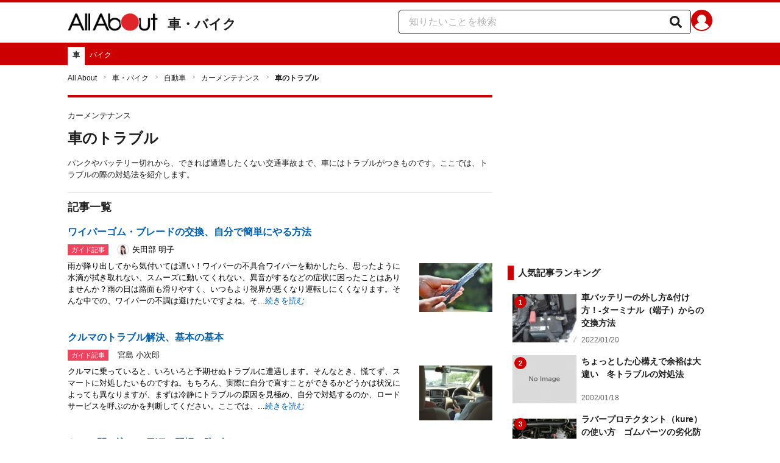

--- FILE ---
content_type: text/html; charset=utf-8
request_url: https://allabout.co.jp/gm/gl/22630/
body_size: 22647
content:
<!DOCTYPE html><html lang="ja"><head><meta charSet="utf-8" data-next-head=""/><meta name="viewport" content="width=1100" data-next-head=""/><meta name="keywords" content="バッテリー上がり、オーバーヒート、タイヤのパンク、ガス欠" data-next-head=""/><meta name="description" content="パンクやバッテリー切れから、できれば遭遇したくない交通事故まで、車にはトラブルがつきものです。ここでは、トラブルの際の対処法を紹介します。" data-next-head=""/><title data-next-head="">車のトラブル [カーメンテナンス] All About</title><link rel="apple-touch-icon" href="//img.aacdn.jp/touch/aa/aa_home150_150.png" data-next-head=""/><meta property="fb:app_id" content="127779010635453" data-next-head=""/><meta property="fb:pages" content="146834615367396" data-next-head=""/><meta name="robots" content="noodp, index, follow" data-next-head=""/><link rel="canonical" href="https://allabout.co.jp/gm/gl/22630/" data-next-head=""/><script type="text/javascript" data-next-head="">
              aa = {};
              aa.v = {};
              aa.v.ch_eng = 'auto';
              aa.v.ch_jp = '自動車';
              aa.v.gs_id = '1626';
              aa.v.gs_jp = 'カーメンテナンス';
              aa.v.ryoiki_eng = 'r_auto';
              aa.v.ryoiki_jp = '車・バイク';
              aa.v.list_id = '22630';
              aa.v.list_type = '1';
            </script><script type="text/javascript" data-next-head="">
              aa.v.device='pc';
              aa.v.adult_flg = '0';
              aa.v.page_category = 'guidesite';
              aa.v.page_type = 'list';
              aa.v.page_title = '車のトラブル';
              aa.v.service = 'allabout';
            </script><script id="gtm" data-nscript="beforeInteractive">
            window.dataLayer = window.dataLayer || [];
            window.dataLayer.push({ isRearchi: "true" });
            (function(w,d,s,l,i){w[l]=w[l]||[];w[l].push({'gtm.start':
            new Date().getTime(),event:'gtm.js'});var f=d.getElementsByTagName(s)[0],
            j=d.createElement(s),dl=l!='dataLayer'?'&l='+l:'';j.async=true;j.src=
            'https://www.googletagmanager.com/gtm.js?id='+i+dl;f.parentNode.insertBefore(j,f);
            })(window,document,'script','dataLayer','GTM-87VH');
          </script><noscript data-n-css=""></noscript><script defer="" noModule="" src="/_next/static/chunks/polyfills-42372ed130431b0a.js"></script><script src="/_next/static/chunks/webpack-18f05741a3d519cc.js" defer=""></script><script src="/_next/static/chunks/framework-8b0b0e08fcd3360d.js" defer=""></script><script src="/_next/static/chunks/main-ca3824d559d86b17.js" defer=""></script><script src="/_next/static/chunks/pages/_app-e05f867421b85eff.js" defer=""></script><script src="/_next/static/chunks/454e6ae6-cf266b9b861d28ec.js" defer=""></script><script src="/_next/static/chunks/0465ed09-f57fb4220e06eb77.js" defer=""></script><script src="/_next/static/chunks/b28a8588-92427bce0fbc5c48.js" defer=""></script><script src="/_next/static/chunks/a1488f65-e5254862fb055c34.js" defer=""></script><script src="/_next/static/chunks/10a22817-c1ee5f341dea983d.js" defer=""></script><script src="/_next/static/chunks/489b9f9a-6bd6f27897a65abd.js" defer=""></script><script src="/_next/static/chunks/2730-82337e8a1bd183de.js" defer=""></script><script src="/_next/static/chunks/5278-d2b0d11e9809cae1.js" defer=""></script><script src="/_next/static/chunks/1886-b8f4549143be163a.js" defer=""></script><script src="/_next/static/chunks/3366-cfd2262517269b6a.js" defer=""></script><script src="/_next/static/chunks/800-a872f7af112c3f71.js" defer=""></script><script src="/_next/static/chunks/292-85263569e9c9644c.js" defer=""></script><script src="/_next/static/chunks/7202-7409c0b4d4fd2f6b.js" defer=""></script><script src="/_next/static/chunks/4932-afbd97fb095a73cf.js" defer=""></script><script src="/_next/static/chunks/9815-81da0a243e353587.js" defer=""></script><script src="/_next/static/chunks/7889-ee24d07e3796a3bc.js" defer=""></script><script src="/_next/static/chunks/1660-d24982bbebe7bb36.js" defer=""></script><script src="/_next/static/chunks/1089-568f9398d4f1dabe.js" defer=""></script><script src="/_next/static/chunks/pages/gm/gl/%5Bid%5D-94b468ef72445a63.js" defer=""></script><script src="/_next/static/3K6Y65Yr5XLSL7nYyxB8M/_buildManifest.js" defer=""></script><script src="/_next/static/3K6Y65Yr5XLSL7nYyxB8M/_ssgManifest.js" defer=""></script>
                              <script>!function(e){var n="https://s.go-mpulse.net/boomerang/";if("False"=="True")e.BOOMR_config=e.BOOMR_config||{},e.BOOMR_config.PageParams=e.BOOMR_config.PageParams||{},e.BOOMR_config.PageParams.pci=!0,n="https://s2.go-mpulse.net/boomerang/";if(window.BOOMR_API_key="KLLCJ-3YXQ7-D8NBF-R2BAU-XP2MB",function(){function e(){if(!o){var e=document.createElement("script");e.id="boomr-scr-as",e.src=window.BOOMR.url,e.async=!0,i.parentNode.appendChild(e),o=!0}}function t(e){o=!0;var n,t,a,r,d=document,O=window;if(window.BOOMR.snippetMethod=e?"if":"i",t=function(e,n){var t=d.createElement("script");t.id=n||"boomr-if-as",t.src=window.BOOMR.url,BOOMR_lstart=(new Date).getTime(),e=e||d.body,e.appendChild(t)},!window.addEventListener&&window.attachEvent&&navigator.userAgent.match(/MSIE [67]\./))return window.BOOMR.snippetMethod="s",void t(i.parentNode,"boomr-async");a=document.createElement("IFRAME"),a.src="about:blank",a.title="",a.role="presentation",a.loading="eager",r=(a.frameElement||a).style,r.width=0,r.height=0,r.border=0,r.display="none",i.parentNode.appendChild(a);try{O=a.contentWindow,d=O.document.open()}catch(_){n=document.domain,a.src="javascript:var d=document.open();d.domain='"+n+"';void(0);",O=a.contentWindow,d=O.document.open()}if(n)d._boomrl=function(){this.domain=n,t()},d.write("<bo"+"dy onload='document._boomrl();'>");else if(O._boomrl=function(){t()},O.addEventListener)O.addEventListener("load",O._boomrl,!1);else if(O.attachEvent)O.attachEvent("onload",O._boomrl);d.close()}function a(e){window.BOOMR_onload=e&&e.timeStamp||(new Date).getTime()}if(!window.BOOMR||!window.BOOMR.version&&!window.BOOMR.snippetExecuted){window.BOOMR=window.BOOMR||{},window.BOOMR.snippetStart=(new Date).getTime(),window.BOOMR.snippetExecuted=!0,window.BOOMR.snippetVersion=12,window.BOOMR.url=n+"KLLCJ-3YXQ7-D8NBF-R2BAU-XP2MB";var i=document.currentScript||document.getElementsByTagName("script")[0],o=!1,r=document.createElement("link");if(r.relList&&"function"==typeof r.relList.supports&&r.relList.supports("preload")&&"as"in r)window.BOOMR.snippetMethod="p",r.href=window.BOOMR.url,r.rel="preload",r.as="script",r.addEventListener("load",e),r.addEventListener("error",function(){t(!0)}),setTimeout(function(){if(!o)t(!0)},3e3),BOOMR_lstart=(new Date).getTime(),i.parentNode.appendChild(r);else t(!1);if(window.addEventListener)window.addEventListener("load",a,!1);else if(window.attachEvent)window.attachEvent("onload",a)}}(),"".length>0)if(e&&"performance"in e&&e.performance&&"function"==typeof e.performance.setResourceTimingBufferSize)e.performance.setResourceTimingBufferSize();!function(){if(BOOMR=e.BOOMR||{},BOOMR.plugins=BOOMR.plugins||{},!BOOMR.plugins.AK){var n=""=="true"?1:0,t="",a="aohkzqicc2qry2krerkq-f-0b76d41e2-clientnsv4-s.akamaihd.net",i="false"=="true"?2:1,o={"ak.v":"39","ak.cp":"914209","ak.ai":parseInt("585512",10),"ak.ol":"0","ak.cr":9,"ak.ipv":4,"ak.proto":"h2","ak.rid":"a2727e8e","ak.r":51208,"ak.a2":n,"ak.m":"b","ak.n":"essl","ak.bpcip":"3.142.172.0","ak.cport":40144,"ak.gh":"23.209.83.17","ak.quicv":"","ak.tlsv":"tls1.3","ak.0rtt":"","ak.0rtt.ed":"","ak.csrc":"-","ak.acc":"","ak.t":"1766925397","ak.ak":"hOBiQwZUYzCg5VSAfCLimQ==0YHRLGY/blZt5r576C1TrNNT+5iOXXyH1ByVd8HXGzD/BsDXNNz91weBAI3kcJv2B5U5o1SJ+SGzpE/J0fN5Mfui9QL+fj+V0C8a2wBaz9eQBRGtuCWGHKel8PrNpyoO5l/SDDqG0M13VJ43QaxUL15hH4QpUw0TfXa4b40vh94J2UKq1WuC70vb2f3racA+3sx22YhMc+6Kl8jX0gDY/QtfDYHwCTHpHy9Pg8+Rt+gUUUvMmnJ9DA/1XHzzTmmGx9UcJrFzUDAMtsCwpEJ7Gxed1WG6aBJ4O3Qi+zCCE1ctZhe6vN8pyZ0+BIS60Jgw+rV9wJU3und73VCDQmDHm8Y4mDxc+AldKY0VbhWVsrA2RmXexaIuZynGhs+orGcEl9/4hoGj6BTJGPLbVdrAGEq6jI4GQE0o1U/TlswTuh4=","ak.pv":"87","ak.dpoabenc":"","ak.tf":i};if(""!==t)o["ak.ruds"]=t;var r={i:!1,av:function(n){var t="http.initiator";if(n&&(!n[t]||"spa_hard"===n[t]))o["ak.feo"]=void 0!==e.aFeoApplied?1:0,BOOMR.addVar(o)},rv:function(){var e=["ak.bpcip","ak.cport","ak.cr","ak.csrc","ak.gh","ak.ipv","ak.m","ak.n","ak.ol","ak.proto","ak.quicv","ak.tlsv","ak.0rtt","ak.0rtt.ed","ak.r","ak.acc","ak.t","ak.tf"];BOOMR.removeVar(e)}};BOOMR.plugins.AK={akVars:o,akDNSPreFetchDomain:a,init:function(){if(!r.i){var e=BOOMR.subscribe;e("before_beacon",r.av,null,null),e("onbeacon",r.rv,null,null),r.i=!0}return this},is_complete:function(){return!0}}}}()}(window);</script></head><body><noscript><iframe title="gtm" src="https://www.googletagmanager.com/ns.html?id=GTM-87VH" height="0" width="0" style="display:none;visibility:hidden"></iframe></noscript><div id="__next"><style data-emotion="css-global sbijfl">*,::before,::after{box-sizing:border-box;border-style:solid;border-width:0;}html{line-height:1.15;-webkit-text-size-adjust:100%;}body{margin:0;font-family:"メイリオ",Meiryo,YuGothic,"游ゴシック","Hiragino Kaku Gothic Pro",Osaka,"ＭＳ Ｐゴシック","MS PGothic",sans-serif;}main{display:block;}p,table,blockquote,address,pre,iframe,form,figure,dl{margin:0;}h1,h2,h3,h4,h5,h6{font-size:inherit;font-weight:inherit;margin:0;}ul,ol{margin:0;padding:0;list-style:none;}dt{font-weight:bold;}dd{margin-left:0;}hr{box-sizing:content-box;height:0;overflow:visible;border-top-width:1px;margin:0;clear:both;color:inherit;}pre{font-family:monospace,monospace;font-size:inherit;}address{font-style:inherit;}a{background-color:transparent;-webkit-text-decoration:none;text-decoration:none;color:inherit;}abbr[title]{-webkit-text-decoration:underline dotted;text-decoration:underline dotted;}b,strong{font-weight:bolder;}code,kbd,samp{font-family:monospace,monospace;font-size:inherit;}small{font-size:80%;}sub,sup{font-size:75%;line-height:0;position:relative;vertical-align:baseline;}sub{bottom:-0.25em;}sup{top:-0.5em;}svg,img,embed,object,iframe{vertical-align:bottom;}button,input,optgroup,select,textarea{-webkit-appearance:none;-webkit-appearance:none;-moz-appearance:none;-ms-appearance:none;appearance:none;vertical-align:middle;color:inherit;font:inherit;background:transparent;padding:0;margin:0;border-radius:0;text-align:inherit;text-transform:inherit;}[type="checkbox"]{-webkit-appearance:checkbox;-webkit-appearance:checkbox;-moz-appearance:checkbox;-ms-appearance:checkbox;appearance:checkbox;}[type="radio"]{-webkit-appearance:radio;-webkit-appearance:radio;-moz-appearance:radio;-ms-appearance:radio;appearance:radio;}button,[type="button"],[type="reset"],[type="submit"]{cursor:pointer;}button:disabled,[type="button"]:disabled,[type="reset"]:disabled,[type="submit"]:disabled{cursor:default;}:-moz-focusring{outline:auto;}select:disabled{opacity:inherit;}option{padding:0;}fieldset{margin:0;padding:0;min-width:0;}legend{padding:0;}progress{vertical-align:baseline;}textarea{overflow:auto;}[type="number"]::-webkit-inner-spin-button,[type="number"]::-webkit-outer-spin-button{height:auto;}[type="search"]{outline-offset:-2px;}[type="search"]::-webkit-search-decoration{-webkit-appearance:none;}::-webkit-file-upload-button{-webkit-appearance:button;font:inherit;}label[for]{cursor:pointer;}details{display:block;}summary{display:-webkit-box;display:-webkit-list-item;display:-ms-list-itembox;display:list-item;}[contenteditable]:focus{outline:auto;}table{border-color:inherit;border-collapse:collapse;}caption{text-align:left;}td,th{vertical-align:top;padding:0;}th{text-align:left;font-weight:bold;}html{font-size:16px;}body{font-family:"メイリオ",Meiryo,YuGothic,"游ゴシック","Hiragino Kaku Gothic Pro",Osaka,"ＭＳ Ｐゴシック","MS PGothic",sans-serif;line-height:1.5;background:#fff;color:#1e1e1e;word-wrap:break-word;min-width:1058px;}a{color:#005ead;-webkit-text-decoration:none;text-decoration:none;}a:hover{-webkit-text-decoration:underline;text-decoration:underline;}img{max-width:100%;vertical-align:bottom;-ms-interpolation-mode:bicubic;}a:hover img.trans,a.trans:hover{cursor:pointer;opacity:0.7;-webkit-filter:alpha(opacity=70);filter:alpha(opacity=70);}</style><style data-emotion="css u50aa3">.css-u50aa3{min-width:1058px;}</style><div class="css-u50aa3"><style data-emotion="css nzfbnz">.css-nzfbnz{border-top:4px solid #cc0000;}</style><header role="banner" data-tracking-zone="modules-common-header" class="css-nzfbnz"><style data-emotion="css 1lz4wh1">.css-1lz4wh1{display:-webkit-box;display:-webkit-flex;display:-ms-flexbox;display:flex;-webkit-box-pack:justify;-webkit-justify-content:space-between;justify-content:space-between;padding:12px 0;width:1058px;margin:0 auto;}</style><div class="css-1lz4wh1"><style data-emotion="css bdl97">.css-bdl97{padding-top:6px;display:-webkit-box;display:-webkit-flex;display:-ms-flexbox;display:flex;}</style><div data-tracking-zone="modules-common-header-parts-logo" class="css-bdl97"><a aria-label="All About オールアバウト" href="/"><style data-emotion="css 3qtz1w">.css-3qtz1w{max-width:100%;vertical-align:bottom;}</style><div class="css-3qtz1w"><img alt="All About オールアバウト" loading="lazy" width="148" height="29" decoding="async" data-nimg="1" style="color:transparent" src="https://img.aacdn.jp/allabout/common/aa-logo.png"/></div></a><style data-emotion="css 9okqyn">.css-9okqyn{display:-webkit-box;display:-webkit-flex;display:-ms-flexbox;display:flex;-webkit-align-items:center;-webkit-box-align:center;-ms-flex-align:center;align-items:center;margin-left:16px;line-height:1;font-size:22px;font-weight:bold;color:#1e1e1e;}.css-9okqyn:hover{-webkit-text-decoration:none;text-decoration:none;}</style><a class="css-9okqyn" href="/r_auto/">車・バイク</a></div><style data-emotion="css kl5uk3">.css-kl5uk3{display:-webkit-box;display:-webkit-flex;display:-ms-flexbox;display:flex;gap:20px;}</style><div class="css-kl5uk3"><div data-tracking-zone="parts-common-searchForm" class="css-kl5uk3"><style data-emotion="css 79elbk">.css-79elbk{position:relative;}</style><form class="css-79elbk"><style data-emotion="css edtxkx">.css-edtxkx{display:block;border-radius:5px;box-sizing:border-box;border:1px solid #1e1e1e;width:480px;height:40px;padding:0 50px 0 16px;line-height:40px;background:#fff;}.css-edtxkx::-webkit-input-placeholder{color:#b4b4b4;}.css-edtxkx::-moz-placeholder{color:#b4b4b4;}.css-edtxkx:-ms-input-placeholder{color:#b4b4b4;}.css-edtxkx::placeholder{color:#b4b4b4;}</style><input type="text" placeholder="知りたいことを検索" class="css-edtxkx" value=""/><style data-emotion="css 1oo56x6">.css-1oo56x6{display:block;position:absolute;top:0;right:15px;width:20px;height:40px;font-size:20px;line-height:20px;}.css-1oo56x6:hover{opacity:0.8;}</style><button aria-label="知りたいことを検索" type="submit" class="css-1oo56x6"><svg stroke="currentColor" fill="currentColor" stroke-width="0" viewBox="0 0 512 512" height="1em" width="1em" xmlns="http://www.w3.org/2000/svg"><path d="M505 442.7L405.3 343c-4.5-4.5-10.6-7-17-7H372c27.6-35.3 44-79.7 44-128C416 93.1 322.9 0 208 0S0 93.1 0 208s93.1 208 208 208c48.3 0 92.7-16.4 128-44v16.3c0 6.4 2.5 12.5 7 17l99.7 99.7c9.4 9.4 24.6 9.4 33.9 0l28.3-28.3c9.4-9.4 9.4-24.6.1-34zM208 336c-70.7 0-128-57.2-128-128 0-70.7 57.2-128 128-128 70.7 0 128 57.2 128 128 0 70.7-57.2 128-128 128z"></path></svg></button></form></div><a href="https://allabout.co.jp/membership/login?utm_source=allabout&amp;utm_medium=referral&amp;utm_campaign=id_login" aria-label="All About ID" data-tracking-zone="parts-common-userIcon"><style data-emotion="css 8zt265">.css-8zt265{display:inline-block;border-radius:50%;width:35px;height:35px;background:#cc0000;background-image:url(https://img.aacdn.jp/allabout/common/user_icon.svg);background-repeat:no-repeat;position:relative;-webkit-background-position:left 3px bottom -8px;background-position:left 3px bottom -8px;-webkit-background-size:25px auto;background-size:25px auto;border:#cc0000 solid 2px;box-sizing:border-box;}</style><span class="css-8zt265"></span></a></div></div></header><style data-emotion="css 1lqqlin">.css-1lqqlin{background:#cc0000;}</style><nav role="navigation" data-tracking-zone="modules-common-navigation-channel" class="css-1lqqlin"><style data-emotion="css yqa7mu">.css-yqa7mu{width:1058px;display:-webkit-box;display:-webkit-flex;display:-ms-flexbox;display:flex;-webkit-box-flex-wrap:wrap;-webkit-flex-wrap:wrap;-ms-flex-wrap:wrap;flex-wrap:wrap;padding-top:7px;margin:0 auto;letter-spacing:-0.4em;}</style><ul class="css-yqa7mu"><style data-emotion="css 5fz372">.css-5fz372{letter-spacing:normal;vertical-align:top;}</style><li class="css-5fz372"><style data-emotion="css zxesj6">.css-zxesj6{display:block;white-space:nowrap;line-height:1;font-size:12px;height:30px;padding:7px 8px 0;font-weight:bold;color:#1e1e1e;background:#fff;}.css-zxesj6:hover{cursor:pointer;-webkit-text-decoration:none;text-decoration:none;}</style><a class="css-zxesj6" href="/auto/">車</a></li><li class="css-5fz372"><style data-emotion="css 14td9p7">.css-14td9p7{display:block;white-space:nowrap;line-height:1;font-size:12px;height:30px;padding:7px 8px 0;color:#fff;}.css-14td9p7:hover{cursor:pointer;-webkit-text-decoration:none;text-decoration:none;font-weight:bold;color:#1e1e1e;background:#fff;}</style><a class="css-14td9p7" href="/ch_bike/">バイク</a></li></ul></nav><style data-emotion="css u70vtz">.css-u70vtz{margin:0 auto;width:1058px;}</style><nav data-tracking-zone="parts-common-breadcrumbList" class="css-u70vtz"><style data-emotion="css 1b9xjm1">.css-1b9xjm1{font-size:12px;margin-bottom:12px;padding-top:12px;}</style><ol class="css-1b9xjm1"><style data-emotion="css 1wa08kx">.css-1wa08kx{position:relative;display:inline-block;padding-right:17px;margin-right:8px;}.css-1wa08kx:after{position:absolute;display:inline-block;content:">";color:#999;top:-1px;right:0;-webkit-transform:scaleX(0.6);-moz-transform:scaleX(0.6);-ms-transform:scaleX(0.6);transform:scaleX(0.6);}.css-1wa08kx:last-child{font-weight:bold;padding-right:0px;margin-right:0px;}.css-1wa08kx:last-child:after{content:"";}</style><li class="css-1wa08kx"><style data-emotion="css 179v843">.css-179v843{color:#1e1e1e;}</style><a class="css-179v843" href="/">All About</a></li><li class="css-1wa08kx"><a class="css-179v843" href="/r_auto/">車・バイク</a></li><li class="css-1wa08kx"><a class="css-179v843" href="/auto/">自動車</a></li><li class="css-1wa08kx"><a class="css-179v843" href="/gm/gt/1626/">カーメンテナンス</a></li><li class="css-1wa08kx">車のトラブル</li></ol></nav><style data-emotion="css 31h5fp">.css-31h5fp{width:1058px;display:-webkit-box;display:-webkit-flex;display:-ms-flexbox;display:flex;padding-top:7px;padding-bottom:12px;margin:0 auto;-webkit-box-pack:justify;-webkit-justify-content:space-between;justify-content:space-between;}</style><div class="css-31h5fp"><style data-emotion="css ko6ha3">.css-ko6ha3{width:697px;}</style><main class="css-ko6ha3"><div class="css-nzfbnz"><style data-emotion="css scavcu">.css-scavcu{margin:10px 0 20px;}</style><div class="css-scavcu"><style data-emotion="css sq4ju6">.css-sq4ju6{padding:10px 0;}</style><div class="css-sq4ju6"><style data-emotion="css 128nlh6">.css-128nlh6{font-size:13px;}</style><p data-tracking-zone="parts-common-contentsSubTitle" class="css-128nlh6">カーメンテナンス</p></div><style data-emotion="css 1ytrtng">.css-1ytrtng{font-size:24px;font-weight:bold;}</style><h1 data-tracking-zone="parts-common-contentsTitle" class="css-1ytrtng">車のトラブル</h1><style data-emotion="css 1vdq46e">.css-1vdq46e{margin-top:13px;}</style><div class="css-1vdq46e"><p data-tracking-zone="modules-guidesite-contentsTitleLead-contentList" class="css-128nlh6">パンクやバッテリー切れから、できれば遭遇したくない交通事故まで、車にはトラブルがつきものです。ここでは、トラブルの際の対処法を紹介します。</p></div></div><style data-emotion="css 1a7287">.css-1a7287{border-top:1px solid #dbdbcf;margin-bottom:20px;}</style><section data-tracking-zone="modules-guidesite-mainContents-guideContentList" class="css-1a7287"><style data-emotion="css 14gai7x">.css-14gai7x{margin-bottom:5px;padding:10px 0;}</style><div class="css-14gai7x"><style data-emotion="css 1hmppls">.css-1hmppls{font-size:18px;font-weight:bold;}</style><h2 class="css-1hmppls">記事一覧</h2></div><ul><style data-emotion="css d2znx6">.css-d2znx6{margin-bottom:25px;}</style><li data-tracking-zone="modules-guidesite-mainContents-guideContentList-parts-listItemOfContent" class="css-d2znx6"><style data-emotion="css igogqy">.css-igogqy{text-align:left;display:block;}.css-igogqy:hover{opacity:0.7;-webkit-text-decoration:none;text-decoration:none;}.css-igogqy:hover .title,.css-igogqy:hover .readMore{-webkit-text-decoration:underline;text-decoration:underline;}</style><a class="css-igogqy" href="/gm/gc/470735/"><style data-emotion="css f2wuu9">.css-f2wuu9{display:grid;grid-template-columns:1fr 160px;margin-bottom:5px;font-weight:bold;}</style><div class="css-f2wuu9"><style data-emotion="css in3yi3">.css-in3yi3{font-weight:bold;}</style><p class="title css-in3yi3" data-tracking-zone="parts-common-listItemTitle">ワイパーゴム・ブレードの交換、自分で簡単にやる方法</p></div><style data-emotion="css rqrb7m">.css-rqrb7m{-webkit-align-items:center;-webkit-box-align:center;-ms-flex-align:center;align-items:center;display:-webkit-box;display:-webkit-flex;display:-ms-flexbox;display:flex;margin:3px 0 5px;}</style><div class="css-rqrb7m"><style data-emotion="css znkeyg">.css-znkeyg{display:inline-block;height:18px;font-size:11px;color:white;padding:1px 6px;background-color:#ee4460;}</style><div data-tracking-zone="parts-common-contentLabel" class="css-znkeyg">ガイド記事</div><style data-emotion="css 1qhmto6">.css-1qhmto6{margin-left:12px;}</style><div class="css-1qhmto6"><span data-tracking-zone="modules-guidesite-mainContents-guideContentList-parts-listItemGuide"><style data-emotion="css 1rej7vx">.css-1rej7vx{border:2px solid #e8e8e8;border-radius:50%;margin:2px;}</style><img alt="矢田部 明子" loading="lazy" width="20" height="20" decoding="async" data-nimg="1" class="css-1rej7vx" style="color:transparent" src="https://imgcp.aacdn.jp/img-a/30/30/img-org/201107/all/guide/1759/guide-1759-30-30.gif"/><style data-emotion="css r0ocub">.css-r0ocub{color:black;font-size:13px;padding-left:3px;vertical-align:1px;}</style><span class="css-r0ocub">矢田部 明子</span></span></div></div><style data-emotion="css lg4hzr">.css-lg4hzr{display:grid;grid-template-columns:1fr 120px;}</style><div class="css-lg4hzr"><style data-emotion="css 8h56gk">.css-8h56gk{color:black;font-size:13px;margin-right:20px;}</style><p class="css-8h56gk">雨が降り出してから気付いては遅い！ワイパーの不具合ワイパーを動かしたら、思ったように水滴が拭き取れない、スムーズに動いてくれない、異音がするなどの症状に困ったことはありませんか？雨の日は路面も滑りやすく、いつもより視界が悪くなり運転しにくくなります。そんな中での、ワイパーの不調は避けたいですよね。そ...<style data-emotion="css 1ezx8v">.css-1ezx8v{font-size:13px;color:#005ead;}</style><span class="readMore css-1ezx8v">続きを読む</span></p><img alt="ワイパーゴム・ブレードの交換、自分で簡単にやる方法" loading="lazy" width="120" height="90" decoding="async" data-nimg="1" style="color:transparent" src="https://imgcp.aacdn.jp/img-a/120/auto/aa/gm/article/4/7/0/7/3/5/201710100928/topimg.jpg"/></div></a></li><li data-tracking-zone="modules-guidesite-mainContents-guideContentList-parts-listItemOfContent" class="css-d2znx6"><a class="css-igogqy" href="/gm/gc/393069/"><div class="css-f2wuu9"><p class="title css-in3yi3" data-tracking-zone="parts-common-listItemTitle">クルマのトラブル解決、基本の基本</p></div><div class="css-rqrb7m"><div data-tracking-zone="parts-common-contentLabel" class="css-znkeyg">ガイド記事</div><div class="css-1qhmto6"><span data-tracking-zone="modules-guidesite-mainContents-guideContentList-parts-listItemGuide" class="css-r0ocub">宮島 小次郎</span></div></div><div class="css-lg4hzr"><p class="css-8h56gk">クルマに乗っていると、いろいろと予期せぬトラブルに遭遇します。そんなとき、慌てず、スマートに対処したいものですね。もちろん、実際に自分で直すことができるかどうかは状況によっても異なりますが、まずは冷静にトラブルの原因を見極め、自分で対処するのか、ロードサービスを呼ぶのかを判断してください。ここでは、...<span class="readMore css-1ezx8v">続きを読む</span></p><img alt="クルマのトラブル解決、基本の基本" loading="lazy" width="120" height="90" decoding="async" data-nimg="1" style="color:transparent" src="https://imgcp.aacdn.jp/img-a/120/auto/aa/gm/article/3/9/3/0/6/9/topimg.jpg"/></div></a></li><li data-tracking-zone="modules-guidesite-mainContents-guideContentList-parts-listItemOfContent" class="css-d2znx6"><a class="css-igogqy" href="/gm/gc/384379/"><div class="css-f2wuu9"><p class="title css-in3yi3" data-tracking-zone="parts-common-listItemTitle">キーの閉じ込みは日頃の習慣で防げる!?</p></div><div class="css-rqrb7m"><div data-tracking-zone="parts-common-contentLabel" class="css-znkeyg">ガイド記事</div><div class="css-1qhmto6"><span data-tracking-zone="modules-guidesite-mainContents-guideContentList-parts-listItemGuide" class="css-r0ocub">宮島 小次郎</span></div></div><div class="css-lg4hzr"><p class="css-8h56gk">ドアのロックは、必ずキーを使って操作することを徹底リモコンドアロックやインテリジェンスキーなど、クルマの施錠システムはますます進化を遂げているが、ドライバー側のうっかりミスによるキーの閉じ込み（インキー）までは防ぐことができないクルマに乗っている人なら、誰でも一度はキーの閉じ込み（インキー）をしてし...<span class="readMore css-1ezx8v">続きを読む</span></p><img alt="キーの閉じ込みは日頃の習慣で防げる!?" loading="lazy" width="120" height="90" decoding="async" data-nimg="1" style="color:transparent" src="https://imgcp.aacdn.jp/img-a/120/auto/aa/gm/article/3/8/4/3/7/9/topimg.jpg"/></div></a></li><li data-tracking-zone="modules-guidesite-mainContents-guideContentList-parts-listItemOfContent" class="css-d2znx6"><a class="css-igogqy" href="/gm/gc/383311/"><div class="css-f2wuu9"><p class="title css-in3yi3" data-tracking-zone="parts-common-listItemTitle">気を付ければ避けられる!? 燃料切れトラブル</p></div><div class="css-rqrb7m"><div data-tracking-zone="parts-common-contentLabel" class="css-znkeyg">ガイド記事</div><div class="css-1qhmto6"><span data-tracking-zone="modules-guidesite-mainContents-guideContentList-parts-listItemGuide" class="css-r0ocub">宮島 小次郎</span></div></div><div class="css-lg4hzr"><p class="css-8h56gk">高速道路を利用する際は、あらかじめ給油を！残量警告灯が点く前に余裕をもって給油を行えば、燃料切れのトラブルは確実に防げるはずです。普段から早めに給油をする習慣をつけておくと、うっかりミスも防止できます自分だけは大丈夫！と誰もが思っている燃料切れのトラブルですが、JAFのロードサービス出動理由では相変...<span class="readMore css-1ezx8v">続きを読む</span></p><img alt="気を付ければ避けられる!? 燃料切れトラブル" loading="lazy" width="120" height="90" decoding="async" data-nimg="1" style="color:transparent" src="https://imgcp.aacdn.jp/img-a/120/auto/aa/gm/article/3/8/3/3/1/1/topimg.jpg"/></div></a></li><li data-tracking-zone="modules-guidesite-mainContents-guideContentList-parts-listItemOfContent" class="css-d2znx6"><a class="css-igogqy" href="/gm/gc/384305/"><div class="css-f2wuu9"><p class="title css-in3yi3" data-tracking-zone="parts-common-listItemTitle">路上トラブル・ナンバー1!? バッテリー上がり対処法</p></div><div class="css-rqrb7m"><div data-tracking-zone="parts-common-contentLabel" class="css-znkeyg">ガイド記事</div><div class="css-1qhmto6"><span data-tracking-zone="modules-guidesite-mainContents-guideContentList-parts-listItemGuide" class="css-r0ocub">宮島 小次郎</span></div></div><div class="css-lg4hzr"><p class="css-8h56gk">まずはエンジンが掛からない理由がバッテリー上がりなのか確認クルマの性能は日々進化を続けているが、依然としてバッテリー上がりのトラブルは、ロードサービスの最大の要因となっている。逆に電気の使用量が多い今どきのクルマでは、バッテリーに対する負担も増えてきているクルマの性能がいくら進化しても、相変わらず路...<span class="readMore css-1ezx8v">続きを読む</span></p><img alt="路上トラブル・ナンバー1!? バッテリー上がり対処法" loading="lazy" width="120" height="90" decoding="async" data-nimg="1" style="color:transparent" src="https://imgcp.aacdn.jp/img-a/120/auto/aa/gm/article/3/8/4/3/0/5/topimg.jpg"/></div></a></li><li data-tracking-zone="modules-guidesite-mainContents-guideContentList-parts-listItemOfContent" class="css-d2znx6"><a class="css-igogqy" href="/gm/gc/383192/"><div class="css-f2wuu9"><p class="title css-in3yi3" data-tracking-zone="parts-common-listItemTitle">オーバーヒートの対処法とは？ もしもに備えて知っておきたい！</p></div><div class="css-rqrb7m"><div data-tracking-zone="parts-common-contentLabel" class="css-znkeyg">ガイド記事</div><div class="css-1qhmto6"><span data-tracking-zone="modules-guidesite-mainContents-guideContentList-parts-listItemGuide" class="css-r0ocub">宮島 小次郎</span></div></div><div class="css-lg4hzr"><p class="css-8h56gk">対象法1.まずは速やかに車を停車させるオーバーヒートの兆候が真っ先に表れるのが水温計だが、国産車などでは実際に水温計の針が動き出すころには、すでにかなり危険な状態になっていることも最近のクルマでは少なくなってきたとはいえ、絶対にあり得ないとは言えないトラブルが、エンジンのオーバーヒートです。特に古め...<span class="readMore css-1ezx8v">続きを読む</span></p><img alt="オーバーヒートの対処法とは？ もしもに備えて知っておきたい！" loading="lazy" width="120" height="90" decoding="async" data-nimg="1" style="color:transparent" src="https://imgcp.aacdn.jp/img-a/120/auto/aa/gm/article/3/8/3/1/9/2/topimg.jpg"/></div></a></li><li data-tracking-zone="modules-guidesite-mainContents-guideContentList-parts-listItemOfContent" class="css-d2znx6"><a class="css-igogqy" href="/gm/gc/378121/"><div class="css-f2wuu9"><p class="title css-in3yi3" data-tracking-zone="parts-common-listItemTitle">冠水車を動かすときに注意したい事</p></div><div class="css-rqrb7m"><div data-tracking-zone="parts-common-contentLabel" class="css-znkeyg">ガイド記事</div><div class="css-1qhmto6"><span data-tracking-zone="modules-guidesite-mainContents-guideContentList-parts-listItemGuide" class="css-r0ocub">宮島 小次郎</span></div></div><div class="css-lg4hzr"><p class="css-8h56gk">冠水車は配線などのショートによる出火の危険が！今回の東日本大震災の大きな特徴として、津波による被害が挙げられます。それによって、人的な被害も相当なものとなりましたが、ニュースなどの映像では多くのクルマが流されていたのが目に付きました。正確な数は不明ですが、冠水などによる被災車両の数は10万台以上に上...<span class="readMore css-1ezx8v">続きを読む</span></p><img alt="冠水車を動かすときに注意したい事" loading="lazy" width="120" height="90" decoding="async" data-nimg="1" style="color:transparent" src="https://imgcp.aacdn.jp/img-a/120/auto/aa/gm/article/3/7/8/1/2/1/topimg.jpg"/></div></a></li><li data-tracking-zone="modules-guidesite-mainContents-guideContentList-parts-listItemOfContent" class="css-d2znx6"><a class="css-igogqy" href="/gm/gc/193163/"><div class="css-f2wuu9"><p class="title css-in3yi3" data-tracking-zone="parts-common-listItemTitle">電子キーの電池切れに注意！</p></div><div class="css-rqrb7m"><div data-tracking-zone="parts-common-contentLabel" class="css-znkeyg">ガイド記事</div><div class="css-1qhmto6"><span data-tracking-zone="modules-guidesite-mainContents-guideContentList-parts-listItemGuide" class="css-r0ocub">宮島 小次郎</span></div></div><div class="css-lg4hzr"><p class="css-8h56gk">便利な電子キーは、電池が切れると逆に厄介なことに!?キーを持っていれば、ドアに触れるだけで簡単にドアロックの開錠ができる便利な電子キーだが、その電池が切れるとちょっと面倒なことになる？クルマのドアロックをリモコンで行うリモコンキー（キーレスエントリー、リモコンドアロックなど呼び方はいろいろありますが...<span class="readMore css-1ezx8v">続きを読む</span></p><img alt="電子キーの電池切れに注意！" loading="lazy" width="120" height="90" decoding="async" data-nimg="1" style="color:transparent" src="https://imgcp.aacdn.jp/img-a/120/auto/aa/gm/article/1/9/3/1/6/3/topimg.jpg"/></div></a></li><li data-tracking-zone="modules-guidesite-mainContents-guideContentList-parts-listItemOfContent" class="css-d2znx6"><a class="css-igogqy" href="/gm/gc/193150/"><div class="css-f2wuu9"><p class="title css-in3yi3" data-tracking-zone="parts-common-listItemTitle">ABSをしっかり効かせられますか？</p></div><div class="css-rqrb7m"><div data-tracking-zone="parts-common-contentLabel" class="css-znkeyg">ガイド記事</div><div class="css-1qhmto6"><span data-tracking-zone="modules-guidesite-mainContents-guideContentList-parts-listItemGuide" class="css-r0ocub">宮島 小次郎</span></div></div><div class="css-lg4hzr"><p class="css-8h56gk">クルマの制動性能をフルに発揮できない人は意外と多い？実際に自分のクルマでフル制動を行ったことがないと、いざというときにもABSが作動する領域までフルブレーキを掛けられないことも前回の記事で取り上げたプリウスのブレーキ・トラブルの騒動で思ったのが、いざというときにもブレーキをしっかり踏めていない人は結...<span class="readMore css-1ezx8v">続きを読む</span></p><img alt="ABSをしっかり効かせられますか？" loading="lazy" width="120" height="90" decoding="async" data-nimg="1" style="color:transparent" src="https://imgcp.aacdn.jp/img-a/120/auto/aa/gm/article/1/9/3/1/5/0/topimg.jpg"/></div></a></li><li data-tracking-zone="modules-guidesite-mainContents-guideContentList-parts-listItemOfContent" class="css-d2znx6"><a class="css-igogqy" href="/gm/gc/193143/"><div class="css-f2wuu9"><p class="title css-in3yi3" data-tracking-zone="parts-common-listItemTitle">重大事故に直結！ フロアマットにご用心!!</p></div><div class="css-rqrb7m"><div data-tracking-zone="parts-common-contentLabel" class="css-znkeyg">ガイド記事</div><div class="css-1qhmto6"><span data-tracking-zone="modules-guidesite-mainContents-guideContentList-parts-listItemGuide" class="css-r0ocub">宮島 小次郎</span></div></div><div class="css-lg4hzr"><p class="css-8h56gk">フロアマットはしっかりと床に固定できるものを！普段、何気に使っているフロアマットだが、使い方を誤ると重大な事故の原因となる「アクセルペダルがフロアマットに引っ掛かり、時速190km/hで衝突」そんな衝撃的なニュースがアメリカから伝わってきたのは、ほんの数か月前のことです。事故を起こしたクルマはレクサ...<span class="readMore css-1ezx8v">続きを読む</span></p><img alt="重大事故に直結！ フロアマットにご用心!!" loading="lazy" width="120" height="90" decoding="async" data-nimg="1" style="color:transparent" src="https://imgcp.aacdn.jp/img-a/120/auto/aa/gm/article/1/9/3/1/4/3/topimg.jpg"/></div></a></li></ul></section><style data-emotion="css qxg4zs">.css-qxg4zs{display:-webkit-box;display:-webkit-flex;display:-ms-flexbox;display:flex;-webkit-box-pack:center;-ms-flex-pack:center;-webkit-justify-content:center;justify-content:center;-webkit-align-items:center;-webkit-box-align:center;-ms-flex-align:center;align-items:center;margin:20px 0 10px;height:70px;background:#efefe0;}</style><ul data-tracking-zone="parts-common-pagination" class="css-qxg4zs"><style data-emotion="css 1japy0l">.css-1japy0l{border-radius:4px;width:30px;height:30px;text-align:center;font-size:12px;line-height:30px;color:#1e1e1e;margin:0px 8px;font-weight:bold;background:transparent;color:#cc0000;}</style><li class="css-1japy0l"><span>1</span></li><style data-emotion="css eqvba7">.css-eqvba7{border-radius:4px;width:30px;height:30px;text-align:center;font-size:12px;line-height:30px;color:#1e1e1e;margin:0 5px;background:#fff;}</style><li class="css-eqvba7"><style data-emotion="css 1iov30e">.css-1iov30e{display:block;width:100%;height:100%;color:#1e1e1e;}.css-1iov30e:hover{-webkit-text-decoration:none;text-decoration:none;color:#999;}</style><a class="css-1iov30e" href="/gm/gl/22630/2/">2</a></li><li class="css-eqvba7"><a class="css-1iov30e" href="/gm/gl/22630/3/">3</a></li><style data-emotion="css 1trkdzb">.css-1trkdzb{width:148px;height:48px;margin-left:9px;text-align:right;font-weight:bold;}</style><li class="css-1trkdzb"><style data-emotion="css ubyaw4">.css-ubyaw4{display:block;position:relative;padding-right:30px;color:#fff;background:#cc0000;box-sizing:border-box;border-radius:4px;height:48px;font-size:16px;line-height:50px;}.css-ubyaw4::after{content:"";display:block;position:absolute;top:48%;right:15px;border-top:3px solid #fff;border-right:3px solid #fff;width:8px;height:8px;line-height:1;-webkit-transform:rotate(45deg) translateY(-50%);-moz-transform:rotate(45deg) translateY(-50%);-ms-transform:rotate(45deg) translateY(-50%);transform:rotate(45deg) translateY(-50%);}.css-ubyaw4:hover{-webkit-text-decoration:none;text-decoration:none;opacity:0.7;}</style><a class="css-ubyaw4" href="/gm/gl/22630/2/">次のページへ</a></li></ul></div></main><style data-emotion="css fsi5rt">.css-fsi5rt{width:336px;display:-webkit-box;display:-webkit-flex;display:-ms-flexbox;display:flex;}</style><div class="css-fsi5rt"><style data-emotion="css a9o0zt">.css-a9o0zt{width:100%;position:static;bottom:none;-webkit-align-self:flex-start;-ms-flex-item-align:flex-start;align-self:flex-start;}</style><div data-tracking-zone="modules-common-sideBar" class="css-a9o0zt"><aside><style data-emotion="css 1xn3edc">.css-1xn3edc{margin-bottom:30px;}</style><div class="css-1xn3edc"><style data-emotion="css 1siruem">.css-1siruem{min-height:250px;text-align:center;}.css-1siruem iframe{max-width:100%;}</style><div id="sys-ac266" data-tracking-zone="parts-common-adFirstRectangle" class="css-1siruem"></div></div><style data-emotion="css 1en0t3h">.css-1en0t3h{margin:0 0 20px;}</style><div class="css-1en0t3h"><section data-tracking-zone="modules-common-dailyGuidesiteContentRankingWithThumbnail"><style data-emotion="css 5lkx7c">.css-5lkx7c{padding:1px 3px 1px 7px;margin-bottom:10px;font-size:15px;font-weight:bold;border-left:10px solid #cc0000;}</style><h2 class="css-5lkx7c">人気記事ランキング</h2><ul><li><style data-emotion="css hao28m">.css-hao28m{display:-webkit-box;display:-webkit-flex;display:-ms-flexbox;display:flex;padding:8px;}.css-hao28m:hover{-webkit-text-decoration:underline #000;text-decoration:underline #000;opacity:0.7;}</style><a class="css-hao28m" href="/gm/gc/193045/"><style data-emotion="css gmuwbf">.css-gmuwbf{display:-webkit-box;display:-webkit-flex;display:-ms-flexbox;display:flex;-webkit-align-items:center;-webkit-box-align:center;-ms-flex-align:center;align-items:center;-webkit-box-pack:center;-ms-flex-pack:center;-webkit-justify-content:center;justify-content:center;}</style><div class="css-gmuwbf"><style data-emotion="css lk4eog">.css-lk4eog{width:105px;height:79px;position:relative;}</style><div class="css-lk4eog"><style data-emotion="css 193ykte">.css-193ykte{z-index:1;position:absolute;top:3px;left:3px;border-radius:50%;width:20px;text-align:center;font-size:0.67rem;font-weight:bold;line-height:20px;color:#fff;background:#cc0000;}</style><div class="css-193ykte">1</div><img alt="車バッテリーの外し方&amp;付け方！-ターミナル（端子）からの交換方法" loading="lazy" width="105" height="79" decoding="async" data-nimg="1" style="color:transparent" src="https://imgcp.aacdn.jp/img-a/auto/auto/aa/gm/article/1/9/3/0/4/5/201801242309/topimg.jpg"/></div></div><style data-emotion="css bozudn">.css-bozudn{padding-left:8px;display:-webkit-box;display:-webkit-flex;display:-ms-flexbox;display:flex;-webkit-box-flex-flow:column;-webkit-flex-flow:column;-ms-flex-flow:column;flex-flow:column;-webkit-box-pack:justify;-webkit-justify-content:space-between;justify-content:space-between;}</style><div class="css-bozudn"><style data-emotion="css lw73l5">.css-lw73l5{font-weight:bold;color:#1e1e1e;font-size:14px;}</style><div class="css-lw73l5">車バッテリーの外し方&amp;付け方！-ターミナル（端子）からの交換方法</div><style data-emotion="css su8bty">.css-su8bty{color:#666;font-size:12px;margin-top:8px;}</style><div class="css-su8bty">2022/01/20</div></div></a></li><li><a class="css-hao28m" href="/gm/gc/192977/"><div class="css-gmuwbf"><div class="css-lk4eog"><div class="css-193ykte">2</div><img alt="ちょっとした心構えで余裕は大違い　冬トラブルの対処法" loading="lazy" width="105" height="79" decoding="async" data-nimg="1" style="color:transparent" src="https://img.aacdn.jp/pts/noimage.gif"/></div></div><div class="css-bozudn"><div class="css-lw73l5">ちょっとした心構えで余裕は大違い　冬トラブルの対処法</div><div class="css-su8bty">2002/01/18</div></div></a></li><li><a class="css-hao28m" href="/gm/gc/193005/"><div class="css-gmuwbf"><div class="css-lk4eog"><div class="css-193ykte">3</div><img alt="ラバープロテクタント（kure）の使い方　ゴムパーツの劣化防止のために" loading="lazy" width="105" height="79" decoding="async" data-nimg="1" style="color:transparent" src="https://imgcp.aacdn.jp/img-a/auto/auto/aa/gm/article/1/9/3/0/0/5/1554702793/topimg.jpeg"/></div></div><div class="css-bozudn"><div class="css-lw73l5">ラバープロテクタント（kure）の使い方　ゴムパーツの劣化防止のために</div><div class="css-su8bty">2019/04/08</div></div></a></li><li><a class="css-hao28m" href="/gm/gc/193004/"><div class="css-gmuwbf"><div class="css-lk4eog"><div class="css-193ykte">4</div><img alt="バルブコアの交換・外し方！ エア漏れが早い場合は要点検" loading="lazy" width="105" height="79" decoding="async" data-nimg="1" style="color:transparent" src="https://imgcp.aacdn.jp/img-a/auto/auto/aa/gm/article/1/9/3/0/0/4/1545111193/topimg.jpeg"/></div></div><div class="css-bozudn"><div class="css-lw73l5">バルブコアの交換・外し方！ エア漏れが早い場合は要点検</div><div class="css-su8bty">2019/08/29</div></div></a></li><li><a class="css-hao28m" href="/gm/gc/471810/"><div class="css-gmuwbf"><div class="css-lk4eog"><div class="css-193ykte">5</div><img alt="クーラント液の補充・交換・点検方法" loading="lazy" width="105" height="79" decoding="async" data-nimg="1" style="color:transparent" src="https://imgcp.aacdn.jp/img-a/auto/auto/aa/gm/article/4/7/1/8/1/0/201711061046/topimg.jpg"/></div></div><div class="css-bozudn"><div class="css-lw73l5">クーラント液の補充・交換・点検方法</div><div class="css-su8bty">2017/11/09</div></div></a></li></ul><style data-emotion="css hpgf8j">.css-hpgf8j{padding:8px;}</style><div class="css-hpgf8j"><style data-emotion="css fbvwpy">.css-fbvwpy{color:#000;text-align:center;border:1px solid #000;padding:15px 10px;font-weight:bold;font-size:15px;display:block;position:relative;}.css-fbvwpy:hover{-webkit-text-decoration:none;text-decoration:none;color:#fff;background-color:#cc0000;border:1px solid #fff;}.css-fbvwpy:hover>svg{color:#fff;}</style><a class="css-fbvwpy" href="/gm/ranking/1626/">ランキングをもっと見る<style data-emotion="css 12u4fh">.css-12u4fh{position:absolute;right:10px;top:18px;color:#cc0000;}</style><svg stroke="currentColor" fill="currentColor" stroke-width="0" viewBox="0 0 1024 1024" class="css-12u4fh" height="1em" width="1em" xmlns="http://www.w3.org/2000/svg"><path d="M765.7 486.8L314.9 134.7A7.97 7.97 0 0 0 302 141v77.3c0 4.9 2.3 9.6 6.1 12.6l360 281.1-360 281.1c-3.9 3-6.1 7.7-6.1 12.6V883c0 6.7 7.7 10.4 12.9 6.3l450.8-352.1a31.96 31.96 0 0 0 0-50.4z"></path></svg></a></div></section></div><div class="css-1en0t3h"><div data-tracking-zone="modules-guidesite-relatedContentLists-common"><style data-emotion="css dvtzho">.css-dvtzho{width:100%;border-bottom:#fff;padding:5px 0;background:#dbdbcf;}</style><div data-tracking-zone="parts-common-menuListTitle" class="css-dvtzho"><style data-emotion="css 1l3q2hl">.css-1l3q2hl{display:block;border-left:10px solid #cc0000;padding:1px 3px 1px 7px;font-size:15px;font-weight:bold;}</style><h2 class="css-1l3q2hl"><style data-emotion="css 7b7t20">.css-7b7t20{color:#000;}</style><a class="css-7b7t20" href="/gm/gt/1626/">カーメンテナンス</a></h2></div><style data-emotion="css uq0kct">.css-uq0kct{background:#efefe0;}</style><ul class="css-uq0kct"><style data-emotion="css hbsf3t">.css-hbsf3t{border-bottom:1px solid #fff;font-size:14px;line-height:1.3;}</style><li data-tracking-zone="parts-common-menuItem" class="css-hbsf3t"><style data-emotion="css 1d2bamt">.css-1d2bamt{display:block;height:auto;padding:8px 5px 8px 10px;color:#1e1e1e;background:#efefe0;}.css-1d2bamt:hover{-webkit-text-decoration:none;text-decoration:none;background:#fbfbec;}</style><a class="css-1d2bamt" href="/gm/gl/22627/"><style data-emotion="css l5hrks">.css-l5hrks{display:inline-block;width:14px;height:18px;margin-right:7px;vertical-align:top;word-spacing:normal;background:url(https://img.aacdn.jp/allabout/common/icon-sprite.png) no-repeat 0 0;-webkit-background-position:-219px -32px;background-position:-219px -32px;}</style><span class="css-l5hrks"></span><style data-emotion="css 5xbqgd">.css-5xbqgd{display:inline-block;width:290px;}</style><span class="css-5xbqgd">車の点検ポイント</span></a></li><li data-tracking-zone="parts-common-menuItem" class="css-hbsf3t"><a class="css-1d2bamt" href="/gm/gl/22628/"><span class="css-l5hrks"></span><span class="css-5xbqgd">車の洗車・室内清掃</span></a></li><li data-tracking-zone="parts-common-menuItem" class="css-hbsf3t"><a class="css-1d2bamt" href="/gm/gl/22629/"><span class="css-l5hrks"></span><span class="css-5xbqgd">車の修理</span></a></li><li data-tracking-zone="parts-common-menuItem" class="css-hbsf3t"><a class="css-1d2bamt" href="/gm/gl/22630/"><span class="css-l5hrks"></span><span class="css-5xbqgd">車のトラブル</span></a></li><li data-tracking-zone="parts-common-menuItem" class="css-hbsf3t"><a class="css-1d2bamt" href="/gm/gl/22631/"><span class="css-l5hrks"></span><span class="css-5xbqgd">車検について</span></a></li></ul><style data-emotion="css 9zie6l">.css-9zie6l{display:block;width:100%;background-color:#efefe0;border-top:1px solid #fff;padding:5px;}</style><button type="button" data-tracking-zone="parts-common-actionMenuButton" class="css-9zie6l"><style data-emotion="css sioqqg">.css-sioqqg{color:#000;text-align:center;padding:8px 10px;font-weight:bold;font-size:15px;display:block;position:relative;cursor:pointer;}.css-sioqqg:hover{background-color:#fbfbec;-webkit-text-decoration:none;text-decoration:none;}</style><span class="css-sioqqg">他のテーマも見る<style data-emotion="css 9byyo6">.css-9byyo6{position:absolute;right:10px;top:12px;color:#cc0000;}</style><svg stroke="currentColor" fill="currentColor" stroke-width="0" viewBox="0 0 1024 1024" class="css-9byyo6" height="1em" width="1em" xmlns="http://www.w3.org/2000/svg"><path d="M765.7 486.8L314.9 134.7A7.97 7.97 0 0 0 302 141v77.3c0 4.9 2.3 9.6 6.1 12.6l360 281.1-360 281.1c-3.9 3-6.1 7.7-6.1 12.6V883c0 6.7 7.7 10.4 12.9 6.3l450.8-352.1a31.96 31.96 0 0 0 0-50.4z"></path></svg></span></button></div></div><div class="css-1en0t3h"><div data-tracking-zone="modules-guidesite-relatedGuidesites-common"><div data-tracking-zone="parts-common-menuListTitle" class="css-dvtzho"><h2 class="css-1l3q2hl"><span class="css-7b7t20">関連テーマ</span></h2></div><ul class="css-uq0kct"><li data-tracking-zone="parts-common-menuItem" class="css-hbsf3t"><a class="css-1d2bamt" href="/gm/gt/1622/"><span class="css-l5hrks"></span><span class="css-5xbqgd">国産車</span></a></li><li data-tracking-zone="parts-common-menuItem" class="css-hbsf3t"><a class="css-1d2bamt" href="/gm/gt/3117/"><span class="css-l5hrks"></span><span class="css-5xbqgd">TOYOTA（トヨタ）</span></a></li><li data-tracking-zone="parts-common-menuItem" class="css-hbsf3t"><a class="css-1d2bamt" href="/gm/gt/3118/"><span class="css-l5hrks"></span><span class="css-5xbqgd">プリウス</span></a></li><li data-tracking-zone="parts-common-menuItem" class="css-hbsf3t"><a class="css-1d2bamt" href="/gm/gt/3119/"><span class="css-l5hrks"></span><span class="css-5xbqgd">NISSAN（日産）</span></a></li><li data-tracking-zone="parts-common-menuItem" class="css-hbsf3t"><a class="css-1d2bamt" href="/gm/gt/3120/"><span class="css-l5hrks"></span><span class="css-5xbqgd">HONDA（ホンダ）</span></a></li><li data-tracking-zone="parts-common-menuItem" class="css-hbsf3t"><a class="css-1d2bamt" href="/gm/gt/3121/"><span class="css-l5hrks"></span><span class="css-5xbqgd">MAZDA（マツダ）</span></a></li><li data-tracking-zone="parts-common-menuItem" class="css-hbsf3t"><a class="css-1d2bamt" href="/gm/gt/3122/"><span class="css-l5hrks"></span><span class="css-5xbqgd">MITSUBISHI（三菱自動車）</span></a></li><li data-tracking-zone="parts-common-menuItem" class="css-hbsf3t"><a class="css-1d2bamt" href="/gm/gt/3123/"><span class="css-l5hrks"></span><span class="css-5xbqgd">SUBARU（スバル）</span></a></li></ul><style data-emotion="css 2c0kgg">.css-2c0kgg{background-color:#efefe0;border-top:1px solid #fff;padding:5px;}</style><div class="css-2c0kgg"><style data-emotion="css 1qrzfco">.css-1qrzfco{color:#000;text-align:center;padding:8px 10px;font-weight:bold;font-size:15px;display:block;position:relative;}.css-1qrzfco:hover{background-color:#fbfbec;-webkit-text-decoration:none;text-decoration:none;}</style><a class="css-1qrzfco" href="/auto/">他のテーマも見る<svg stroke="currentColor" fill="currentColor" stroke-width="0" viewBox="0 0 1024 1024" class="css-9byyo6" height="1em" width="1em" xmlns="http://www.w3.org/2000/svg"><path d="M765.7 486.8L314.9 134.7A7.97 7.97 0 0 0 302 141v77.3c0 4.9 2.3 9.6 6.1 12.6l360 281.1-360 281.1c-3.9 3-6.1 7.7-6.1 12.6V883c0 6.7 7.7 10.4 12.9 6.3l450.8-352.1a31.96 31.96 0 0 0 0-50.4z"></path></svg></a></div></div></div><div data-tracking-zone="modules-common-gsRotationFrame1"></div><style data-emotion="css 1amlqp">.css-1amlqp{margin-bottom:20px;font-size:13px;}</style><div data-tracking-zone="modules-common-gsFreeRightFrame1" class="css-1amlqp"></div></aside></div></div></div><style data-emotion="css tw7n3e">.css-tw7n3e{padding-top:22px;border-top:1px solid #dbdbcf;}</style><footer class="css-tw7n3e"><style data-emotion="css 87csbb">.css-87csbb{width:1058px;display:-webkit-box;display:-webkit-flex;display:-ms-flexbox;display:flex;-webkit-box-pack:center;-ms-flex-pack:center;-webkit-justify-content:center;justify-content:center;margin:0 auto;margin-bottom:12px;}</style><div data-tracking-zone="modules-common-allAboutMenu" class="css-87csbb"><style data-emotion="css i9gxme">.css-i9gxme{-webkit-box-flex:1;-webkit-flex-grow:1;-ms-flex-positive:1;flex-grow:1;}</style><div class="css-i9gxme"><style data-emotion="css tjbiid">.css-tjbiid{font-size:16px;font-weight:bold;margin:0 auto 20px;}</style><p class="css-tjbiid">カテゴリー一覧</p><ul data-tracking-zone="modules-common-allAboutMenu-parts-menu"><style data-emotion="css 1azd18u">.css-1azd18u{margin-bottom:10px;font-size:12px;}.css-1azd18u a:hover{-webkit-text-decoration:underline;text-decoration:underline;}</style><li class="css-1azd18u"><a href="/r_house/" class="css-179v843">住宅・不動産</a></li><li class="css-1azd18u"><a href="/r_finance/" class="css-179v843">マネー</a></li><li class="css-1azd18u"><a href="/r_health/" class="css-179v843">健康・医療</a></li><li class="css-1azd18u"><a href="/r_beauty/" class="css-179v843">ビューティ</a></li><li class="css-1azd18u"><a href="/r_itdigital/" class="css-179v843">デジタル</a></li><li class="css-1azd18u"><a href="/r_kurashi/" class="css-179v843">暮らし</a></li><li class="css-1azd18u"><a href="/r_relationship/" class="css-179v843">恋愛・結婚</a></li><li class="css-1azd18u"><a href="/r_business/" class="css-179v843">ビジネス・学習</a></li><li class="css-1azd18u"><a href="/r_mensstyle/" class="css-179v843">メンズスタイル</a></li><li class="css-1azd18u"><a href="/r_travel/" class="css-179v843">旅行</a></li><li class="css-1azd18u"><a href="/r_hobby/" class="css-179v843">趣味</a></li><li class="css-1azd18u"><a href="/fashion/" class="css-179v843">ファッション</a></li><li class="css-1azd18u"><a href="/r_gourmet/" class="css-179v843">グルメ</a></li><li class="css-1azd18u"><a href="/r_auto/" class="css-179v843">車・バイク</a></li></ul></div><div class="css-i9gxme"><p class="css-tjbiid">ガイド関連</p><ul data-tracking-zone="modules-common-allAboutMenu-parts-menu"><li class="css-1azd18u"><a href="https://allabout.co.jp/searchguide/" class="css-179v843">専門家サーチ（ガイドを探す）</a></li><li class="css-1azd18u"><a href="https://sec.allabout.co.jp/guideapply/" class="css-179v843">All Aboutガイド募集</a></li><li class="css-1azd18u"><a href="https://sites.google.com/group.allabout.co.jp/faq/guidemedia/pr/" class="css-179v843">ガイドへの仕事・取材依頼</a></li><li class="css-1azd18u"><a href="https://about.allabout.co.jp/koto/20190101" class="css-179v843">国民の決断</a></li></ul></div><div class="css-i9gxme"><p class="css-tjbiid">All Aboutサービス・メディア</p><ul data-tracking-zone="modules-common-allAboutMenu-parts-menu"><li class="css-1azd18u"><a href="https://news.allabout.co.jp/" target="_blank" class="css-179v843">All About ニュース</a></li><li class="css-1azd18u"><a href="https://bestone.allabout.co.jp/" target="_blank" class="css-179v843">Best One</a></li><li class="css-1azd18u"><a href="https://allabout-japan.com/en/" target="_blank" class="css-179v843">All About Japan</a></li></ul></div></div><style data-emotion="css lde4t1">.css-lde4t1{padding:30px 0 24px;background:#f9f9ed;text-align:center;width:1058 px;}</style><div data-tracking-zone="modules-common-officialSnsList" class="css-lde4t1"><style data-emotion="css qhp3qs">.css-qhp3qs{font-size:30px;}</style><div class="css-qhp3qs">All About公式SNS</div><div class="css-1amlqp">日々の生活や仕事を楽しむための情報を毎日お届けします。</div><style data-emotion="css 1kks7ke">.css-1kks7ke{display:-webkit-box;display:-webkit-flex;display:-ms-flexbox;display:flex;-webkit-box-pack:center;-ms-flex-pack:center;-webkit-justify-content:center;justify-content:center;margin-bottom:20px;}</style><ul class="css-1kks7ke"><li class="css-1qhmto6"><style data-emotion="css d4q01i">.css-d4q01i{font-size:17px;display:-webkit-box;display:-webkit-flex;display:-ms-flexbox;display:flex;-webkit-align-items:center;-webkit-box-align:center;-ms-flex-align:center;align-items:center;-webkit-box-pack:center;-ms-flex-pack:center;-webkit-justify-content:center;justify-content:center;border-radius:50%;width:45px;height:45px;color:#fff;background-color:#315096;}.css-d4q01i:hover{opacity:0.7;}</style><a href="https://www.facebook.com/allabout.co.jp" target="_blank" rel="nofollow noreferrer" aria-label="AllAbout公式Facebook" data-tracking-zone="modules-common-officialSnsList-parts-facebookLink" class="css-d4q01i"><svg stroke="currentColor" fill="currentColor" stroke-width="0" viewBox="0 0 320 512" height="1em" width="1em" xmlns="http://www.w3.org/2000/svg"><path d="M279.14 288l14.22-92.66h-88.91v-60.13c0-25.35 12.42-50.06 52.24-50.06h40.42V6.26S260.43 0 225.36 0c-73.22 0-121.08 44.38-121.08 124.72v70.62H22.89V288h81.39v224h100.17V288z"></path></svg></a></li><li class="css-1qhmto6"><style data-emotion="css 19ibjm9">.css-19ibjm9{font-size:17px;display:-webkit-box;display:-webkit-flex;display:-ms-flexbox;display:flex;-webkit-align-items:center;-webkit-box-align:center;-ms-flex-align:center;align-items:center;-webkit-box-pack:center;-ms-flex-pack:center;-webkit-justify-content:center;justify-content:center;border-radius:50%;width:45px;height:45px;color:#fff;background-color:black;}.css-19ibjm9:hover{opacity:0.7;}</style><a href="https://x.com/allabout_news" target="_blank" aria-label="All About公式X" rel="nofollow noreferrer" data-tracking-zone="modules-common-officialSnsList-parts-twitterLink" class="css-19ibjm9"><svg stroke="currentColor" fill="currentColor" stroke-width="0" viewBox="0 0 512 512" height="1em" width="1em" xmlns="http://www.w3.org/2000/svg"><path d="M389.2 48h70.6L305.6 224.2 487 464H345L233.7 318.6 106.5 464H35.8L200.7 275.5 26.8 48H172.4L272.9 180.9 389.2 48zM364.4 421.8h39.1L151.1 88h-42L364.4 421.8z"></path></svg></a></li><li class="css-1qhmto6"><style data-emotion="css 1gv9u6u">.css-1gv9u6u{font-size:17px;display:-webkit-box;display:-webkit-flex;display:-ms-flexbox;display:flex;-webkit-align-items:center;-webkit-box-align:center;-ms-flex-align:center;align-items:center;-webkit-box-pack:center;-ms-flex-pack:center;-webkit-justify-content:center;justify-content:center;border-radius:50%;width:45px;height:45px;color:#fff;background-color:#ff8c00;}.css-1gv9u6u:hover{opacity:0.7;}</style><a href="https://rss.allabout.co.jp/" aria-label="RSS一覧" data-tracking-zone="modules-common-officialSnsList-parts-rssLink" class="css-1gv9u6u"><svg stroke="currentColor" fill="currentColor" stroke-width="0" viewBox="0 0 448 512" height="1em" width="1em" xmlns="http://www.w3.org/2000/svg"><path d="M128.081 415.959c0 35.369-28.672 64.041-64.041 64.041S0 451.328 0 415.959s28.672-64.041 64.041-64.041 64.04 28.673 64.04 64.041zm175.66 47.25c-8.354-154.6-132.185-278.587-286.95-286.95C7.656 175.765 0 183.105 0 192.253v48.069c0 8.415 6.49 15.472 14.887 16.018 111.832 7.284 201.473 96.702 208.772 208.772.547 8.397 7.604 14.887 16.018 14.887h48.069c9.149.001 16.489-7.655 15.995-16.79zm144.249.288C439.596 229.677 251.465 40.445 16.503 32.01 7.473 31.686 0 38.981 0 48.016v48.068c0 8.625 6.835 15.645 15.453 15.999 191.179 7.839 344.627 161.316 352.465 352.465.353 8.618 7.373 15.453 15.999 15.453h48.068c9.034-.001 16.329-7.474 16.005-16.504z"></path></svg></a></li></ul><a class="css-in3yi3" href="/socialmedia/">公式SNS一覧</a></div><style data-emotion="css ta5ing">.css-ta5ing{background:#efefe0;padding:15px 0 22px 0;}</style><div data-tracking-zone="modules-common-footerBottomMenu" class="css-ta5ing"><style data-emotion="css 1pijan4">.css-1pijan4{display:-webkit-box;display:-webkit-flex;display:-ms-flexbox;display:flex;-webkit-box-pack:center;-ms-flex-pack:center;-webkit-justify-content:center;justify-content:center;margin-bottom:27px;}</style><ul data-tracking-zone="parts-common-footerMenu" class="css-1pijan4"><style data-emotion="css apepos">.css-apepos{margin:0 8px;}</style><li class="css-apepos"><style data-emotion="css 1v4z92o">.css-1v4z92o{font-size:12px;color:#1e1e1e;}</style><a href="https://corp.allabout.co.jp/" class="css-1v4z92o">会社概要</a></li><li class="css-apepos"><a href="https://corp.allabout.co.jp/recruit/fresh/index" class="css-1v4z92o">採用情報</a></li><li class="css-apepos"><a href="https://corp.allabout.co.jp/ir/" class="css-1v4z92o">投資家情報</a></li><li class="css-apepos"><a href="https://corp.allabout.co.jp/adinfo/" class="css-1v4z92o">広告掲載</a></li><li class="css-apepos"><a href="https://sites.google.com/group.allabout.co.jp/allaboutid/terms" class="css-1v4z92o">利用規約</a></li><li class="css-apepos"><a href="https://sites.google.com/group.allabout.co.jp/policy/info" class="css-1v4z92o">プライバシーポリシー</a></li><li class="css-apepos"><a href="https://allabout.co.jp/siteinfo/" class="css-1v4z92o">All Aboutについて</a></li><li class="css-apepos"><a href="https://allabout.co.jp/info/notice/" class="css-1v4z92o">著作権・商標・免責</a></li><li class="css-apepos"><a href="https://allabout.co.jp/info/disclaim/disclaim.htm" class="css-1v4z92o">当サイトの情報についての注意</a></li><li class="css-apepos"><a href="https://allabout.co.jp/sitemap/" class="css-1v4z92o">サイトマップ</a></li><li class="css-apepos"><a href="https://sites.google.com/group.allabout.co.jp/faq/" class="css-1v4z92o">ヘルプ</a></li></ul><style data-emotion="css bfxv23">.css-bfxv23{display:block;text-align:center;font-size:11px;color:#666;}</style><small data-tracking-zone="parts-common-copyRight" class="css-bfxv23">© All About, Inc. All rights reserved. 掲載の記事・写真・イラストなど、すべてのコンテンツの無断複写・転載・公衆送信等を禁じます</small></div></footer><script type="application/ld+json">{"@context":"https://schema.org","@graph":[{"@type":"BreadcrumbList","itemListElement":[{"@type":"ListItem","position":1,"item":{"@id":"https://allabout.co.jp/","name":"All About"}},{"@type":"ListItem","position":2,"item":{"@id":"https://allabout.co.jp/r_auto/","name":"車・バイク"}},{"@type":"ListItem","position":3,"item":{"@id":"https://allabout.co.jp/auto/","name":"自動車"}},{"@type":"ListItem","position":4,"item":{"@id":"https://allabout.co.jp/gm/gt/1626/","name":"カーメンテナンス"}},{"@type":"ListItem","position":5,"item":{"@id":"https://allabout.co.jp/gm/gl/22630/","name":"車のトラブル"}}]}]}</script></div><style data-emotion="css shfr57">.css-shfr57{position:fixed;opacity:0;bottom:-25px;right:20px;width:87px;height:87px;-webkit-transition:bottom 0.3s,opacity 0.3s;transition:bottom 0.3s,opacity 0.3s;z-index:1001;}</style><div data-tracking-zone="modules-common-pageTopButton" class="css-shfr57"><style data-emotion="css 15wl4wg">.css-15wl4wg{display:-webkit-box;display:-webkit-flex;display:-ms-flexbox;display:flex;-webkit-box-pack:center;-ms-flex-pack:center;-webkit-justify-content:center;justify-content:center;-webkit-align-items:center;-webkit-box-align:center;-ms-flex-align:center;align-items:center;padding-bottom:5px;border-radius:50%;width:88px;height:88px;color:#fff;background:#cc0000;}</style><button type="button" aria-label="ページトップへ戻る" class="css-15wl4wg"><style data-emotion="css 1gzlmhw">.css-1gzlmhw{font-size:35px;color:#fff;}</style><svg stroke="currentColor" fill="currentColor" stroke-width="0" viewBox="0 0 1024 1024" class="css-1gzlmhw" height="1em" width="1em" xmlns="http://www.w3.org/2000/svg"><path d="M8.2 751.4c0 8.6 3.4 17.401 10 24.001 13.2 13.2 34.8 13.2 48 0l451.8-451.8 445.2 445.2c13.2 13.2 34.8 13.2 48 0s13.2-34.8 0-48L542 251.401c-13.2-13.2-34.8-13.2-48 0l-475.8 475.8c-6.8 6.8-10 15.4-10 24.2z"></path></svg></button></div></div><script id="__NEXT_DATA__" type="application/json">{"props":{"pageProps":{"pageInformation":{"device":"pc","pageType":"list","pageCategory":"guidesite","pageNumber":1},"templateType":"PcGuidesiteGuideContentListNormal","queryResult":{"guidesiteHierarchy":{"region":{"key":"r_auto","name":"車・バイク"},"channel":{"key":"auto","name":"自動車"},"guidesite":{"id":1626,"name":"カーメンテナンス"},"childGuidesite":null,"grandChildGuidesite":null},"region":{"key":"r_auto","name":"車・バイク"},"channel":{"key":"auto"},"guidesite":{"id":1626,"name":"カーメンテナンス","isAdult":false,"guideSiteType":"normal"},"contentList":{"id":22630,"title":"車のトラブル","metaKeywords":["バッテリー上がり、オーバーヒート、タイヤのパンク、ガス欠"],"description":"パンクやバッテリー切れから、できれば遭遇したくない交通事故まで、車にはトラブルがつきものです。ここでは、トラブルの際の対処法を紹介します。","itemsTotalCount":22,"contentListType":"content","items":[{"value":{"detail":{"bodySummary":"雨が降り出してから気付いては遅い！ワイパーの不具合ワイパーを動かしたら、思ったように水滴が拭き取れない、スムーズに動いてくれない、異音がするなどの症状に困ったことはありませんか？雨の日は路面も滑りやすく、いつもより視界が悪くなり運転しにくくなります。そんな中での、ワイパーの不調は避けたいですよね。そこで今回は、自分で簡単に出来るワイパーのメンテナンスをご紹介します。ワイパーの構造と水を取る仕組みとは？ワイパーは、ワイパースイッチ、ワイパーモーター、リンクアーム、ピボット、ワイパーアーム、ワイパー"},"id":470735,"title":"ワイパーゴム・ブレードの交換、自分で簡単にやる方法","contentType":"normal","isSc":false,"authorGuide":{"id":1759,"penName":"矢田部 明子","isPrivateProfile":false,"closedAt":null,"imageUrl":{"xxSmall":"https://imgcp.aacdn.jp/img-a/30/30/img-org/201107/all/guide/1759/guide-1759-30-30.gif"}},"topImages":[{"imageSize":"small","imageUrl":"https://imgcp.aacdn.jp/img-a/auto/auto/aa/gm/article/4/7/0/7/3/5/201710100928/topimg.jpg"},{"imageSize":"middle","imageUrl":"https://imgcp.aacdn.jp/img-a/auto/auto/aa/gm/article/4/7/0/7/3/5/201710100928/topimg_middle.jpg"},{"imageSize":"large","imageUrl":"https://imgcp.aacdn.jp/img-a/auto/auto/aa/gm/article/4/7/0/7/3/5/201710100928/topimg_large.jpg"},{"imageSize":"original","imageUrl":"https://imgcp.aacdn.jp/img-a/auto/auto/aa/gm/article/4/7/0/7/3/5/201710100928/topimg_original.jpg"}],"guidesite":{"name":"カーメンテナンス","guideSiteType":"normal"}}},{"value":{"detail":{"bodySummary":"クルマに乗っていると、いろいろと予期せぬトラブルに遭遇します。そんなとき、慌てず、スマートに対処したいものですね。もちろん、実際に自分で直すことができるかどうかは状況によっても異なりますが、まずは冷静にトラブルの原因を見極め、自分で対処するのか、ロードサービスを呼ぶのかを判断してください。ここでは、実際にありがちなトラブルの実例について、簡単なトラブルシューティングの方法と比較的簡単に対処できるものについてはその対策法を紹介しますので、参考にしてみてください。エンジンが掛からない！キーを回しても"},"id":393069,"title":"クルマのトラブル解決、基本の基本","contentType":"normal","isSc":false,"authorGuide":{"id":531,"penName":"宮島 小次郎","isPrivateProfile":false,"closedAt":"2013-05-16T15:00:00.000Z","imageUrl":{"xxSmall":"https://imgcp.aacdn.jp/img-a/30/30/img-org/201107/all/guide/531/guide-531-30-30.gif"}},"topImages":[{"imageSize":"small","imageUrl":"https://imgcp.aacdn.jp/img-a/auto/auto/aa/gm/article/3/9/3/0/6/9/topimg.jpg"}],"guidesite":{"name":"カーメンテナンス","guideSiteType":"normal"}}},{"value":{"detail":{"bodySummary":"ドアのロックは、必ずキーを使って操作することを徹底リモコンドアロックやインテリジェンスキーなど、クルマの施錠システムはますます進化を遂げているが、ドライバー側のうっかりミスによるキーの閉じ込み（インキー）までは防ぐことができないクルマに乗っている人なら、誰でも一度はキーの閉じ込み（インキー）をしてしまった経験があるのではないでしょうか。最近はリモコンでドアのロックを操作するクルマがほとんどですし、一部のモデルではキーを身に着けているだけで、ロックの開閉からエンジンの始動までができるようになってい"},"id":384379,"title":"キーの閉じ込みは日頃の習慣で防げる!?","contentType":"normal","isSc":false,"authorGuide":{"id":531,"penName":"宮島 小次郎","isPrivateProfile":false,"closedAt":"2013-05-16T15:00:00.000Z","imageUrl":{"xxSmall":"https://imgcp.aacdn.jp/img-a/30/30/img-org/201107/all/guide/531/guide-531-30-30.gif"}},"topImages":[{"imageSize":"small","imageUrl":"https://imgcp.aacdn.jp/img-a/auto/auto/aa/gm/article/3/8/4/3/7/9/topimg.jpg"}],"guidesite":{"name":"カーメンテナンス","guideSiteType":"normal"}}},{"value":{"detail":{"bodySummary":"高速道路を利用する際は、あらかじめ給油を！残量警告灯が点く前に余裕をもって給油を行えば、燃料切れのトラブルは確実に防げるはずです。普段から早めに給油をする習慣をつけておくと、うっかりミスも防止できます自分だけは大丈夫！と誰もが思っている燃料切れのトラブルですが、JAFのロードサービス出動理由では相変わらず、燃料切れがその上位に名を連ねています。特に高速道路では、その発生率はさらに高くなっています。燃料切れが起きる原因としては、燃料計や残量警告灯を見落としていたといううっかりミスや高速道路などで渋"},"id":383311,"title":"気を付ければ避けられる!? 燃料切れトラブル","contentType":"normal","isSc":false,"authorGuide":{"id":531,"penName":"宮島 小次郎","isPrivateProfile":false,"closedAt":"2013-05-16T15:00:00.000Z","imageUrl":{"xxSmall":"https://imgcp.aacdn.jp/img-a/30/30/img-org/201107/all/guide/531/guide-531-30-30.gif"}},"topImages":[{"imageSize":"small","imageUrl":"https://imgcp.aacdn.jp/img-a/auto/auto/aa/gm/article/3/8/3/3/1/1/topimg.jpg"}],"guidesite":{"name":"カーメンテナンス","guideSiteType":"normal"}}},{"value":{"detail":{"bodySummary":"まずはエンジンが掛からない理由がバッテリー上がりなのか確認クルマの性能は日々進化を続けているが、依然としてバッテリー上がりのトラブルは、ロードサービスの最大の要因となっている。逆に電気の使用量が多い今どきのクルマでは、バッテリーに対する負担も増えてきているクルマの性能がいくら進化しても、相変わらず路上トラブルのトップにランクされているのが、バッテリー上がりです。特に電装品が多く装着されている現代のクルマやアイドリングストップ機能、オルタネーターの発電制御機能が採用された最新のエコカーでは、よりバ"},"id":384305,"title":"路上トラブル・ナンバー1!? バッテリー上がり対処法","contentType":"normal","isSc":false,"authorGuide":{"id":531,"penName":"宮島 小次郎","isPrivateProfile":false,"closedAt":"2013-05-16T15:00:00.000Z","imageUrl":{"xxSmall":"https://imgcp.aacdn.jp/img-a/30/30/img-org/201107/all/guide/531/guide-531-30-30.gif"}},"topImages":[{"imageSize":"small","imageUrl":"https://imgcp.aacdn.jp/img-a/auto/auto/aa/gm/article/3/8/4/3/0/5/topimg.jpg"}],"guidesite":{"name":"カーメンテナンス","guideSiteType":"normal"}}},{"value":{"detail":{"bodySummary":"対象法1.まずは速やかに車を停車させるオーバーヒートの兆候が真っ先に表れるのが水温計だが、国産車などでは実際に水温計の針が動き出すころには、すでにかなり危険な状態になっていることも最近のクルマでは少なくなってきたとはいえ、絶対にあり得ないとは言えないトラブルが、エンジンのオーバーヒートです。特に古めのクルマや輸入車など、もともとの冷却性能が不足気味なクルマでは、夏場の渋滞など、水温が上がりやすい状況では注意が必要です。走行中に突然、エンジンルームから水蒸気が立ち上ってきたり、水温計の針がぐんぐん"},"id":383192,"title":"オーバーヒートの対処法とは？ もしもに備えて知っておきたい！","contentType":"normal","isSc":false,"authorGuide":{"id":531,"penName":"宮島 小次郎","isPrivateProfile":false,"closedAt":"2013-05-16T15:00:00.000Z","imageUrl":{"xxSmall":"https://imgcp.aacdn.jp/img-a/30/30/img-org/201107/all/guide/531/guide-531-30-30.gif"}},"topImages":[{"imageSize":"small","imageUrl":"https://imgcp.aacdn.jp/img-a/auto/auto/aa/gm/article/3/8/3/1/9/2/topimg.jpg"}],"guidesite":{"name":"カーメンテナンス","guideSiteType":"normal"}}},{"value":{"detail":{"bodySummary":"冠水車は配線などのショートによる出火の危険が！今回の東日本大震災の大きな特徴として、津波による被害が挙げられます。それによって、人的な被害も相当なものとなりましたが、ニュースなどの映像では多くのクルマが流されていたのが目に付きました。正確な数は不明ですが、冠水などによる被災車両の数は10万台以上に上るとも予想されています。今後、ガソリンの供給が復旧してくるとともに、それらのクルマを動かせないか、と考える人も出てくると思われますが、冠水したクルマを動かすときには特別な注意が必要になってきます。特に"},"id":378121,"title":"冠水車を動かすときに注意したい事","contentType":"normal","isSc":false,"authorGuide":{"id":531,"penName":"宮島 小次郎","isPrivateProfile":false,"closedAt":"2013-05-16T15:00:00.000Z","imageUrl":{"xxSmall":"https://imgcp.aacdn.jp/img-a/30/30/img-org/201107/all/guide/531/guide-531-30-30.gif"}},"topImages":[{"imageSize":"small","imageUrl":"https://imgcp.aacdn.jp/img-a/auto/auto/aa/gm/article/3/7/8/1/2/1/topimg.jpg"}],"guidesite":{"name":"カーメンテナンス","guideSiteType":"normal"}}},{"value":{"detail":{"bodySummary":"便利な電子キーは、電池が切れると逆に厄介なことに!?キーを持っていれば、ドアに触れるだけで簡単にドアロックの開錠ができる便利な電子キーだが、その電池が切れるとちょっと面倒なことになる？クルマのドアロックをリモコンで行うリモコンキー（キーレスエントリー、リモコンドアロックなど呼び方はいろいろありますが）に次いで、最近のクルマで標準装備になりつつあるのが、電子キー（こちらもスマートエントリー、インテリジェントキーなど、メーカーによって様々な名称があります）です。電子キーは、リモコンのようにロック開閉"},"id":193163,"title":"電子キーの電池切れに注意！","contentType":"normal","isSc":false,"authorGuide":{"id":531,"penName":"宮島 小次郎","isPrivateProfile":false,"closedAt":"2013-05-16T15:00:00.000Z","imageUrl":{"xxSmall":"https://imgcp.aacdn.jp/img-a/30/30/img-org/201107/all/guide/531/guide-531-30-30.gif"}},"topImages":[{"imageSize":"small","imageUrl":"https://imgcp.aacdn.jp/img-a/auto/auto/aa/gm/article/1/9/3/1/6/3/topimg.jpg"}],"guidesite":{"name":"カーメンテナンス","guideSiteType":"normal"}}},{"value":{"detail":{"bodySummary":"クルマの制動性能をフルに発揮できない人は意外と多い？実際に自分のクルマでフル制動を行ったことがないと、いざというときにもABSが作動する領域までフルブレーキを掛けられないことも前回の記事で取り上げたプリウスのブレーキ・トラブルの騒動で思ったのが、いざというときにもブレーキをしっかり踏めていない人は結構多いのでは？ということです。プリウスのブレーキ・トラブルでは、ABS作動直後に制動力が立ち上がるのが遅いというのが問題となっていましたが、当初トヨタの方ではしっかりとブレーキを踏み増してくれれば、効"},"id":193150,"title":"ABSをしっかり効かせられますか？","contentType":"normal","isSc":false,"authorGuide":{"id":531,"penName":"宮島 小次郎","isPrivateProfile":false,"closedAt":"2013-05-16T15:00:00.000Z","imageUrl":{"xxSmall":"https://imgcp.aacdn.jp/img-a/30/30/img-org/201107/all/guide/531/guide-531-30-30.gif"}},"topImages":[{"imageSize":"small","imageUrl":"https://imgcp.aacdn.jp/img-a/auto/auto/aa/gm/article/1/9/3/1/5/0/topimg.jpg"}],"guidesite":{"name":"カーメンテナンス","guideSiteType":"normal"}}},{"value":{"detail":{"bodySummary":"フロアマットはしっかりと床に固定できるものを！普段、何気に使っているフロアマットだが、使い方を誤ると重大な事故の原因となる「アクセルペダルがフロアマットに引っ掛かり、時速190km/hで衝突」そんな衝撃的なニュースがアメリカから伝わってきたのは、ほんの数か月前のことです。事故を起こしたクルマはレクサスで、トヨタでは同様のトラブルが発生する可能性のある8車種についてアクセルペダルを交換するなどの改善措置を実施しました。ただ、今のところ、日本では特に同じ内容のリコールなどは行われていません。それなら"},"id":193143,"title":"重大事故に直結！ フロアマットにご用心!!","contentType":"normal","isSc":false,"authorGuide":{"id":531,"penName":"宮島 小次郎","isPrivateProfile":false,"closedAt":"2013-05-16T15:00:00.000Z","imageUrl":{"xxSmall":"https://imgcp.aacdn.jp/img-a/30/30/img-org/201107/all/guide/531/guide-531-30-30.gif"}},"topImages":[{"imageSize":"small","imageUrl":"https://imgcp.aacdn.jp/img-a/auto/auto/aa/gm/article/1/9/3/1/4/3/topimg.jpg"}],"guidesite":{"name":"カーメンテナンス","guideSiteType":"normal"}}}]},"guideRelation":{"headText":"ガイド関連","links":{"searchguide":{"text":"専門家サーチ（ガイドを探す）","url":"https://allabout.co.jp/searchguide/","isTargetBlank":false},"guideapply":{"text":"All Aboutガイド募集","url":"https://sec.allabout.co.jp/guideapply/","isTargetBlank":false},"requestToGuide":{"text":"ガイドへの仕事・取材依頼","url":"https://sites.google.com/group.allabout.co.jp/faq/guidemedia/pr/","isTargetBlank":false},"nationalDecision":{"text":"国民の決断","url":"https://about.allabout.co.jp/koto/20190101","isTargetBlank":false}}},"linkListList":{"totalCount":0},"allaboutServiceMedia":{"headText":"All Aboutサービス・メディア","links":{"news":{"text":"All About ニュース","url":"https://news.allabout.co.jp/","isTargetBlank":true},"bestone":{"text":"Best One","url":"https://bestone.allabout.co.jp/","isTargetBlank":true},"allaboutJapan":{"text":"All About Japan","url":"https://allabout-japan.com/en/","isTargetBlank":true}}},"guidesiteFrame":[{"frameId":325,"cassetteId":382,"keyName":"ry_eng:r_auto","data":"\u003c!-- ad tags Size: 1x1 ZoneId:1579623--\u003e\n\u003cscript type=\"text/javascript\" src=\"https://js.mediams.mb.softbank.jp/t/579/623/a1579623.js\"\u003e\u003c/script\u003e","dataType":"html","startDateTime":"2021-09-17 14:50:30","excludedGuidesiteType":["sponsored","ad","brand","special","publication","promote"]},{"frameId":336,"cassetteId":382,"keyName":"ry_eng:r_auto","data":"\u003cdiv id=\"logly-lift-4305167\"\u003e\u003c/div\u003e\n\u003cscript charset=\"UTF-8\"\u003e\n(function(){\nvar _lgy_lw = document.createElement(\"script\");\n_lgy_lw.type = \"text/javascript\";\n_lgy_lw.charset = \"UTF-8\";\n_lgy_lw.async = true;\n_lgy_lw.src= \"https://l.logly.co.jp/lift_widget.js?adspot_id=4305167\";\nvar _lgy_lw_0 = document.getElementsByTagName(\"script\")[0];\n_lgy_lw_0.parentNode.insertBefore(_lgy_lw, _lgy_lw_0);\n})();\n\u003c/script\u003e","dataType":"html","startDateTime":"2021-09-17 14:50:30","excludedGuidesiteType":["sponsored","ad","brand","special","publication","promote"]},{"frameId":337,"cassetteId":382,"keyName":"ry_eng:r_auto","data":"\u003c!-- ad tags Size: 0x0 ZoneId:1579624--\u003e\n\u003cscript type=\"text/javascript\" src=\"https://js.mediams.mb.softbank.jp/t/579/624/a1579624.js\"\u003e\u003c/script\u003e","dataType":"html","startDateTime":"2021-09-17 14:50:30","excludedGuidesiteType":["sponsored","ad","brand","special","publication","promote"]},{"frameId":323,"cassetteId":382,"keyName":"ry_eng:r_auto","data":"\u003c!--  ad tags Size: 1x1 ZoneId:1438152--\u003e\n\u003cscript type=\"text/javascript\" src=\"https://js.mediams.mb.softbank.jp/t/438/152/a1438152.js\"\u003e\u003c/script\u003e","dataType":"html","startDateTime":"2021-09-17 14:50:30","excludedGuidesiteType":["sponsored","ad","brand","special","publication","promote"]},{"frameId":316,"cassetteId":382,"keyName":"ry_eng:r_auto","data":"\u003c!--  ad tags Size: 0x0 ZoneId:1408160--\u003e\n\u003cscript type=\"text/javascript\" src=\"https://js.mediams.mb.softbank.jp/t/408/160/a1408160.js\"\u003e\u003c/script\u003e","dataType":"html","startDateTime":"2023-05-10 10:00:00","excludedGuidesiteType":["sponsored","ad","brand","special","publication","promote"]},{"frameId":311,"cassetteId":382,"keyName":"ry_eng:r_auto","data":"\u003c!--  ad tags Size: 0x0 ZoneId:1547516--\u003e\n\u003cscript type=\"text/javascript\" src=\"https://js.mediams.mb.softbank.jp/t/547/516/a1547516.js\"\u003e\u003c/script\u003e\n","dataType":"html","startDateTime":"2023-06-27 10:00:00","excludedGuidesiteType":["sponsored","ad","brand","special","publication","promote"]},{"frameId":314,"cassetteId":382,"keyName":"ry_eng:r_auto","data":"\u003c!--  ad tags Size: 0x0 ZoneId:1408158--\u003e\n\u003cscript type=\"text/javascript\" src=\"https://js.mediams.mb.softbank.jp/t/408/158/a1408158.js\"\u003e\u003c/script\u003e","dataType":"html","startDateTime":"2023-06-27 10:00:00","excludedGuidesiteType":["sponsored","ad","brand","special","publication","promote"]},{"frameId":324,"cassetteId":382,"keyName":"ry_eng:r_auto","data":"\u003c!-- ad tags Size: 1x1 ZoneId:1491938--\u003e\n\u003cscript type=\"text/javascript\" src=\"https://js.mediams.mb.softbank.jp/t/491/938/a1491938.js\"\u003e\u003c/script\u003e","dataType":"html","startDateTime":"2023-08-02 16:40:00","excludedGuidesiteType":["sponsored","ad","brand","special","publication","promote"]},{"frameId":312,"cassetteId":382,"keyName":"ry_eng:r_auto","data":"\u003c!--  ad tags Size: 0x0 ZoneId:1563885--\u003e\n\u003cscript type=\"text/javascript\" src=\"https://js.mediams.mb.softbank.jp/t/563/885/a1563885.js\"\u003e\u003c/script\u003e","dataType":"html","startDateTime":"2024-04-03 13:00:00","excludedGuidesiteType":["sponsored","ad","brand","special","publication","promote"]},{"frameId":313,"cassetteId":382,"keyName":"ry_eng:r_auto","data":"\u003c!--  ad tags Size: 0x0 ZoneId:1563886--\u003e\n\u003cscript type=\"text/javascript\" src=\"https://js.mediams.mb.softbank.jp/t/563/886/a1563886.js\"\u003e\u003c/script\u003e","dataType":"html","startDateTime":"2024-04-03 13:00:00","excludedGuidesiteType":["sponsored","ad","brand","special","publication","promote"]},{"frameId":315,"cassetteId":382,"keyName":"ry_eng:r_auto","data":"\u003c!--  ad tags Size: 0x0 ZoneId:1563887--\u003e\n\u003cscript type=\"text/javascript\" src=\"https://js.mediams.mb.softbank.jp/t/563/887/a1563887.js\"\u003e\u003c/script\u003e","dataType":"html","startDateTime":"2024-04-03 13:00:00","excludedGuidesiteType":["sponsored","ad","brand","special","publication","promote"]},{"frameId":334,"cassetteId":394,"keyName":"ry_eng:r_auto","data":"\u003c!--  ad tags Size: 0x0 ZoneId:1563021--\u003e\n\u003cscript type=\"text/javascript\" src=\"https://js.mediams.mb.softbank.jp/t/563/021/a1563021.js\"\u003e\u003c/script\u003e","dataType":"html","startDateTime":"2024-04-08 16:00:00","excludedGuidesiteType":["sponsored","ad","brand","special","publication","promote"]}],"dailyGuidesiteRanking":{"dailyGuidesiteContentRanking":[{"content":{"id":193045,"title":"車バッテリーの外し方\u0026付け方！-ターミナル（端子）からの交換方法","topImages":[{"imageUrl":"https://imgcp.aacdn.jp/img-a/auto/auto/aa/gm/article/1/9/3/0/4/5/201801242309/topimg.jpg","imageSize":"small"},{"imageUrl":"https://imgcp.aacdn.jp/img-a/auto/auto/aa/gm/article/1/9/3/0/4/5/201801242309/topimg_middle.jpg","imageSize":"middle"},{"imageUrl":"https://imgcp.aacdn.jp/img-a/auto/auto/aa/gm/article/1/9/3/0/4/5/201801242309/topimg_large.jpg","imageSize":"large"},{"imageUrl":"https://imgcp.aacdn.jp/img-a/auto/auto/aa/gm/article/1/9/3/0/4/5/201801242309/topimg_original.jpg","imageSize":"original"}],"displayUpdatedAt":"2022-01-19T15:00:00.000Z"}},{"content":{"id":192977,"title":"ちょっとした心構えで余裕は大違い　冬トラブルの対処法","topImages":[],"displayUpdatedAt":"2002-01-17T15:00:00.000Z"}},{"content":{"id":193005,"title":"ラバープロテクタント（kure）の使い方　ゴムパーツの劣化防止のために","topImages":[{"imageUrl":"https://imgcp.aacdn.jp/img-a/auto/auto/aa/gm/article/1/9/3/0/0/5/1554702793/topimg.jpeg","imageSize":"small"},{"imageUrl":"https://imgcp.aacdn.jp/img-a/auto/auto/aa/gm/article/1/9/3/0/0/5/1554702793/topimg_middle.jpeg","imageSize":"middle"},{"imageUrl":"https://imgcp.aacdn.jp/img-a/auto/auto/aa/gm/article/1/9/3/0/0/5/1554702793/topimg_large.jpeg","imageSize":"large"},{"imageUrl":"https://imgcp.aacdn.jp/img-a/auto/auto/aa/gm/article/1/9/3/0/0/5/1554702793/topimg_original.jpeg","imageSize":"original"}],"displayUpdatedAt":"2019-04-07T15:00:00.000Z"}},{"content":{"id":193004,"title":"バルブコアの交換・外し方！ エア漏れが早い場合は要点検","topImages":[{"imageUrl":"https://imgcp.aacdn.jp/img-a/auto/auto/aa/gm/article/1/9/3/0/0/4/1545111193/topimg.jpeg","imageSize":"small"},{"imageUrl":"https://imgcp.aacdn.jp/img-a/auto/auto/aa/gm/article/1/9/3/0/0/4/1545111193/topimg_middle.jpeg","imageSize":"middle"},{"imageUrl":"https://imgcp.aacdn.jp/img-a/auto/auto/aa/gm/article/1/9/3/0/0/4/1545111193/topimg_large.jpeg","imageSize":"large"},{"imageUrl":"https://imgcp.aacdn.jp/img-a/auto/auto/aa/gm/article/1/9/3/0/0/4/1545111193/topimg_original.jpeg","imageSize":"original"}],"displayUpdatedAt":"2019-08-28T15:00:00.000Z"}},{"content":{"id":471810,"title":"クーラント液の補充・交換・点検方法","topImages":[{"imageUrl":"https://imgcp.aacdn.jp/img-a/auto/auto/aa/gm/article/4/7/1/8/1/0/201711061046/topimg.jpg","imageSize":"small"},{"imageUrl":"https://imgcp.aacdn.jp/img-a/auto/auto/aa/gm/article/4/7/1/8/1/0/201711061046/topimg_middle.jpg","imageSize":"middle"},{"imageUrl":"https://imgcp.aacdn.jp/img-a/auto/auto/aa/gm/article/4/7/1/8/1/0/201711061046/topimg_large.jpg","imageSize":"large"},{"imageUrl":"https://imgcp.aacdn.jp/img-a/auto/auto/aa/gm/article/4/7/1/8/1/0/201711061046/topimg_original.jpg","imageSize":"original"}],"displayUpdatedAt":"2017-11-08T15:00:00.000Z"}}],"totalCount":66},"contentListPickedUpOnGuidesite":[{"id":22627,"title":"車の点検ポイント"},{"id":22628,"title":"車の洗車・室内清掃"},{"id":22629,"title":"車の修理"},{"id":22630,"title":"車のトラブル"},{"id":22631,"title":"車検について"},{"id":22632,"title":"便利なカー用品"},{"id":22633,"title":"その他のカーメンテナンス関連情報"},{"id":28601,"title":"運転中の眠気解消方法の口コミ"},{"id":28600,"title":"車内を涼しくする方法の口コミ"}],"relatedGuidesites":{"guidesites":[{"id":1622,"name":"国産車","guideSiteType":"normal"},{"id":3117,"name":"TOYOTA（トヨタ）","guideSiteType":"normal"},{"id":3118,"name":"プリウス","guideSiteType":"normal"},{"id":3119,"name":"NISSAN（日産）","guideSiteType":"normal"},{"id":3120,"name":"HONDA（ホンダ）","guideSiteType":"normal"},{"id":3121,"name":"MAZDA（マツダ）","guideSiteType":"normal"},{"id":3122,"name":"MITSUBISHI（三菱自動車）","guideSiteType":"normal"},{"id":3123,"name":"SUBARU（スバル）","guideSiteType":"normal"},{"id":3124,"name":"DAIHATSU（ダイハツ）","guideSiteType":"normal"},{"id":3125,"name":"LEXUS（レクサス）","guideSiteType":"normal"},{"id":3126,"name":"SUZUKI（スズキ）","guideSiteType":"normal"},{"id":1638,"name":"輸入車","guideSiteType":"normal"},{"id":3127,"name":"BMW","guideSiteType":"normal"},{"id":3411,"name":"ジャガー","guideSiteType":"normal"},{"id":3128,"name":"Audi（アウディ）","guideSiteType":"normal"},{"id":3412,"name":"マセラティ","guideSiteType":"normal"},{"id":3129,"name":"VW（フォルクスワーゲン）","guideSiteType":"normal"},{"id":3413,"name":"ランボルギーニ","guideSiteType":"normal"},{"id":3130,"name":"MINI","guideSiteType":"normal"},{"id":3414,"name":"ランドローバー","guideSiteType":"normal"},{"id":3131,"name":"メルセデス・ベンツ","guideSiteType":"normal"},{"id":3132,"name":"ポルシェ","guideSiteType":"normal"},{"id":3133,"name":"VOLVO（ボルボ）","guideSiteType":"normal"},{"id":3134,"name":"Ferrari（フェラーリ）","guideSiteType":"normal"},{"id":3135,"name":"プジョー","guideSiteType":"normal"},{"id":3136,"name":"シトロエン","guideSiteType":"normal"},{"id":3137,"name":"FIAT（フィアット）","guideSiteType":"normal"},{"id":3138,"name":"アルファロメオ","guideSiteType":"normal"},{"id":3139,"name":"ルノー","guideSiteType":"normal"},{"id":1630,"name":"ファミリーカー","guideSiteType":"normal"},{"id":3147,"name":"キャンピングカー","guideSiteType":"normal"},{"id":3144,"name":"エコカー","guideSiteType":"normal"},{"id":3145,"name":"電気自動車・EV","guideSiteType":"normal"},{"id":3381,"name":"燃料電池車","guideSiteType":"normal"},{"id":3146,"name":"ハイブリッドカー","guideSiteType":"normal"},{"id":1632,"name":"中古車","guideSiteType":"normal"},{"id":1631,"name":"クルマの賢い買い方・売り方","guideSiteType":"normal"},{"id":3142,"name":"タイヤ・ホイール","guideSiteType":"normal"},{"id":3143,"name":"ETC","guideSiteType":"normal"},{"id":3456,"name":"カーシェアリング","guideSiteType":"normal"},{"id":1634,"name":"カーナビ・カーオーディオ","guideSiteType":"normal"},{"id":1623,"name":"モータースポーツ","guideSiteType":"normal"},{"id":3141,"name":"F1","guideSiteType":"normal"},{"id":3148,"name":"運転免許の取得・更新","guideSiteType":"normal"}]},"contentsByGuidesiteIds":[]}},"__N_SSP":true},"page":"/gm/gl/[id]","query":{"id":"22630"},"buildId":"3K6Y65Yr5XLSL7nYyxB8M","isFallback":false,"isExperimentalCompile":false,"gssp":true,"scriptLoader":[]}</script></body></html>

--- FILE ---
content_type: application/javascript; charset=UTF-8
request_url: https://allabout.co.jp/_next/static/chunks/1089-568f9398d4f1dabe.js
body_size: 5093
content:
"use strict";(self.webpackChunk_N_E=self.webpackChunk_N_E||[]).push([[1089],{2972:(e,t,i)=>{i.d(t,{O:()=>g});var n=i(18153),l=i(27964),o=i(38993),r=i(28936),d=i(93122),a=i(25159),c=i(57686),s=i(41473);let p=(0,o.AH)("background:",a.yW.backgroundGrey,";"),g=e=>{let t,i,o,a,g,u=(0,l.c)(19),{relatedContentLists:h,relatedLinkList:f,region:x,guidesite:m}=e;if(u[0]!==m||u[1]!==h||u[2]!==f.totalCount){if(t=[],h.forEach(e=>{t.push((0,n.Y)(c.D,{url:`/gm/gl/${e.id}/`,title:e.title},`/gm/gl/${e.id}`))}),f.totalCount>0&&(m.guideSiteType===r.iWQ.Sponsored||m.guideSiteType===r.iWQ.Ad)){let e,i=`/gm/ll/${m.id}/`,l=`/gm/ll/${m.id}/`,o=`${m.name}リンク集`;u[4]!==i||u[5]!==l||u[6]!==o?(e=(0,n.Y)(c.D,{url:l,title:o},i),u[4]=i,u[5]=l,u[6]=o,u[7]=e):e=u[7],t.push(e)}u[0]=m,u[1]=h,u[2]=f.totalCount,u[3]=t}else t=u[3];if(0===t.length)return null;let y=m.name;u[8]!==x?(i=(0,d.J)(x),u[8]=x,u[9]=i):i=u[9];let b=`/gm/gt/${m.id}/`;return u[10]!==m.name||u[11]!==i||u[12]!==b?(o=(0,n.Y)(s.a,{titleText:y,isBeauty:i,href:b}),u[10]=m.name,u[11]=i,u[12]=b,u[13]=o):o=u[13],u[14]!==t?(a=(0,n.Y)("ul",{css:p,children:t}),u[14]=t,u[15]=a):a=u[15],u[16]!==o||u[17]!==a?(g=(0,n.FD)("div",{"data-tracking-zone":"modules-guidesite-relatedContentLists-fullOpen",children:[o,a]}),u[16]=o,u[17]=a,u[18]=g):g=u[18],g}},30266:(e,t,i)=>{i.d(t,{C:()=>z});var n=i(18153);i(60313);var l=i(27964),o=i(38993),r=i(38531),d=i(54587),a=i.n(d),c=i(48230),s=i.n(c),p=i(1229),g=i(75349),u=i(94033),h=i(9878),f=i(28936);i(34929);var x=i(93122),m=i(25159),y=i(54926);let b=(0,o.AH)("display:flex;padding:8px;&:hover{text-decoration:underline #000;opacity:0.7;}"),A=(0,o.AH)("width:",u.RK,"px;height:",u.OI,"px;position:relative;"),v=(0,o.AH)("display:flex;align-items:center;justify-content:center;"),k=(0,o.AH)("padding-left:8px;display:flex;flex-flow:column;justify-content:space-between;"),H=(0,o.AH)("font-weight:bold;color:",y.gx.default.color,";font-size:14px;"),Y=(0,o.AH)("color:",y.gx.note.color,";font-size:12px;margin-top:8px;"),D=(0,o.AH)("padding:8px;"),z=e=>{let t,i,d=(0,l.c)(6),{dailyGuidesiteContentRankingItemList:c,guidesite:h,region:y}=e,{totalCount:z,dailyGuidesiteContentRanking:w}=c;if(h.guideSiteType===f.iWQ.Sponsored||0===w.length)return null;if(d[0]!==w||d[1]!==h.id||d[2]!==y||d[3]!==z){i=Symbol.for("react.early_return_sentinel");e:{let e=w.map(W).filter(F);if(0===e.length){i=null;break e}let l=(0,x.J)(y);t=(0,n.FD)("section",{"data-tracking-zone":"modules-common-dailyGuidesiteContentRankingWithThumbnail",children:[(0,n.Y)("h2",{css:(0,o.AH)("padding:1px 3px 1px 7px;margin-bottom:10px;font-size:15px;font-weight:bold;border-left:10px solid ",l?m.yW.beautyLightRed:m.yW.accentRed,";"),children:"人気記事ランキング"}),(0,n.Y)("ul",{children:e.map((e,t)=>{let i=(0,r.GP)(new Date(e.displayUpdatedAt),"yyyy/LL/dd");return(0,n.Y)("li",{children:(0,n.FD)(s(),{css:b,href:`/gm/gc/${e.id}/`,children:[(0,n.Y)("div",{css:v,children:(0,n.FD)("div",{css:A,children:[(0,n.Y)("div",{css:(0,o.AH)("z-index:1;position:absolute;top:3px;left:3px;border-radius:50%;width:20px;text-align:center;font-size:0.67rem;font-weight:bold;line-height:20px;color:#fff;background:",l?m.yW.beautyLightRed:m.yW.accentRed,";"),children:t+1}),(0,n.Y)(a(),{src:e.imageUrl,alt:e.title,width:u.RK,height:u.OI})]})}),(0,n.FD)("div",{css:k,children:[(0,n.Y)("div",{css:H,children:e.title}),(0,n.Y)("div",{css:Y,children:i})]})]})},e.id)})}),z>g.JP&&(0,n.Y)("div",{css:D,children:(0,n.FD)(s(),{href:`/gm/ranking/${h.id}/`,css:(0,o.AH)("color:#000;text-align:center;border:1px solid #000;padding:15px 10px;font-weight:bold;font-size:15px;display:block;position:relative;&:hover{text-decoration:none;color:#fff;background-color:",l?m.yW.beautyLightRed:m.yW.accentRed,";border:1px solid #fff;}&:hover > svg{color:#fff;}"),children:["ランキングをもっと見る",(0,n.Y)(p.BJp,{css:(0,o.AH)("position:absolute;right:10px;top:18px;color:",l?m.yW.beautyLightRed:m.yW.accentRed,";")})]})})]})}d[0]=w,d[1]=h.id,d[2]=y,d[3]=z,d[4]=t,d[5]=i}else t=d[4],i=d[5];return i!==Symbol.for("react.early_return_sentinel")?i:t};function w(e){return e.imageSize===f.hJy.Small&&""!==e.imageUrl}function W(e){let{content:t}=e;if(null===t)return null;let i=t.topImages.find(w);return{id:t.id,title:t.title,imageUrl:void 0===i?h.OD:i.imageUrl,displayUpdatedAt:t.displayUpdatedAt}}function F(e){return null!==e}},41668:(e,t,i)=>{i.d(t,{F:()=>r});var n=i(18153),l=i(27964);let o=(0,i(38993).AH)("font-size:13px;"),r=e=>{let t,i=(0,l.c)(2),{title:r}=e;return i[0]!==r?(t=(0,n.Y)("p",{"data-tracking-zone":"parts-common-contentsSubTitle",css:o,children:r}),i[0]=r,i[1]=t):t=i[1],t}},46420:(e,t,i)=>{i.d(t,{V:()=>c});var n=i(18153),l=i(27964),o=i(38993),r=i(26749);let d=(0,o.AH)("font-size:24px;font-weight:bold;"),a=(0,o.AH)("padding-left:7px;font-weight:normal;font-size:20px;"),c=e=>{let t,i,o=(0,l.c)(5),{title:c,pageNumber:s}=e;return o[0]!==s?(t=s!==r.V&&(0,n.FD)("span",{css:a,children:["(",s,"ページ目)"]}),o[0]=s,o[1]=t):t=o[1],o[2]!==t||o[3]!==c?(i=(0,n.FD)("h1",{css:d,"data-tracking-zone":"parts-common-contentsTitle",children:[c,t]}),o[2]=t,o[3]=c,o[4]=i):i=o[4],i}},46453:(e,t,i)=>{i.d(t,{V:()=>c});var n=i(18153);i(60313);var l=i(27964),o=i(9878),r=i(28936);i(34929);var d=i(93122),a=i(85482);let c=e=>{let t,i,o,r=(0,l.c)(9),{popularDailyGuidesiteContentRankingItemList:c,guidesite:s,region:u}=e,{dailyGuidesiteContentRanking:h,totalCount:f}=c;if(0===h.length)return null;r[0]!==h?(t=h.map(p).filter(g),r[0]=h,r[1]=t):t=r[1];let x=t;r[2]!==u?(i=(0,d.J)(u),r[2]=u,r[3]=i):i=r[3];let m=`/gm/ranking/${s.id}/`;return r[4]!==x||r[5]!==i||r[6]!==m||r[7]!==f?(o=(0,n.Y)(a.$,{contents:x,isBeauty:i,seeMoreLinkUrl:m,totalContentsCount:f}),r[4]=x,r[5]=i,r[6]=m,r[7]=f,r[8]=o):o=r[8],o};function s(e){return e.imageSize===r.hJy.Small&&""!==e.imageUrl}function p(e){let{content:t}=e;if(null===t)return null;let i=t.topImages.find(s);return{id:t.id,title:t.title,imageUrl:void 0===i?o.OD:i.imageUrl,displayUpdatedAt:t.displayUpdatedAt}}function g(e){return null!==e}},58e3:(e,t,i)=>{i.d(t,{d:()=>b});var n=i(18153),l=i(27964),o=i(38993),r=i(48230),d=i.n(r),a=i(1229),c=i(26749),s=i(25159);let p=(0,o.AH)("position:relative;font-size:0.87rem;background:",s.yW.backgroundGrey,";padding:10px 8px;"),g=(0,o.AH)("position:absolute;top:9px;border-radius:4px;padding:12px 7px;color:",s.yW.backgroundWhite,";background:",s.yW.accentRed,";"),u=(0,o.AH)("left:8px;",g),h=(0,o.AH)("right:8px;",g),f=(0,o.AH)("text-align:center;line-height:40px;"),x=(0,o.AH)("margin-bottom:1px;"),m=(0,o.AH)("margin-right:3px;",x),y=(0,o.AH)("margin-left:3px;",x),b=e=>{let t,i,o,r,s=(0,l.c)(14),{baseUrl:g,pageNumber:x,totalPageCount:b}=e,A=x>c.V+1?`${g}${x-1}/`:g,v=`${g}${x+1}/`;return 1===b?null:(s[0]!==x||s[1]!==A?(t=x>1&&(0,n.FD)(d(),{css:u,href:A,children:[(0,n.Y)(a.qXl,{css:m}),"前のページへ"]}),s[0]=x,s[1]=A,s[2]=t):t=s[2],s[3]!==x||s[4]!==b?(i=(0,n.FD)("div",{css:f,children:[x,"/",b]}),s[3]=x,s[4]=b,s[5]=i):i=s[5],s[6]!==v||s[7]!==x||s[8]!==b?(o=x<b&&(0,n.FD)(d(),{css:h,href:v,children:["次のページへ",(0,n.Y)(a.BJp,{css:y})]}),s[6]=v,s[7]=x,s[8]=b,s[9]=o):o=s[9],s[10]!==t||s[11]!==i||s[12]!==o?(r=(0,n.FD)("div",{css:p,"data-tracking-zone":"parts-common-pagination",children:[t,i,o]}),s[10]=t,s[11]=i,s[12]=o,s[13]=r):r=s[13],r)}},67455:(e,t,i)=>{i.d(t,{V:()=>v});var n=i(18153),l=i(27964),o=i(38993),r=i(38531),d=i(48230),a=i.n(d),c=i(75349),s=i(28936),p=i(93122),g=i(25159);let u=(0,o.AH)("border-top:1px solid #dbdbcf;margin-bottom:20px;"),h=(0,o.AH)("display:flex;align-items:baseline;justify-content:space-between;margin-bottom:5px;padding:10px 0;"),f=(0,o.AH)("display:flex;align-items:baseline;justify-content:left;"),x=(0,o.AH)("font-size:18px;font-weight:bold;"),m=(0,o.AH)("margin-left:12px;font-size:13px;color:#666;"),y=(0,o.AH)("top:0.3em em;font-size:13px;font-weight:bold;color:#000;"),b=(0,o.AH)("font-size:15px;"),A=(0,o.AH)("position:relative;min-height:25px;padding-left:35px;margin-bottom:12px;font-size:15px;"),v=e=>{let t,i,d,v,Y,D,z,w=(0,l.c)(32),{popularDailyGuidesiteContentRankingItemList:W,guidesite:F,region:R}=e,{totalCount:$,dailyGuidesiteContentRanking:C}=W;if(0===C.length)return null;let{id:S,name:L,featureDisplayType:U}=F;if(U===s.TZs.LinkListOpen||U===s.TZs.ContentListWord)return null;if(w[0]!==C||w[1]!==S||w[2]!==L||w[3]!==R||w[4]!==$){let e,l,s,D,z,W=C.map(k).filter(H);d=u,v="modules-common-popularDailyGuidesiteContentRanking",w[10]!==L?(e=(0,n.FD)("h2",{css:x,children:[L," 人気記事ランキング"]}),w[10]=L,w[11]=e):e=w[11],w[12]===Symbol.for("react.memo_cache_sentinel")?(l=(0,n.FD)("span",{css:m,children:[(0,r.GP)(new Date,"yyyy/MM/dd")," 更新"]}),w[12]=l):l=w[12],w[13]!==e||w[14]!==l?(s=(0,n.FD)("div",{css:f,children:[e,l]}),w[13]=e,w[14]=l,w[15]=s):s=w[15],w[16]!==S||w[17]!==$?(D=$>c.JP&&(0,n.Y)(a(),{css:y,href:`/gm/ranking/${S}/`,children:"ランキング一覧"}),w[16]=S,w[17]=$,w[18]=D):D=w[18],w[19]!==s||w[20]!==D?(Y=(0,n.FD)("div",{css:h,children:[s,D]}),w[19]=s,w[20]=D,w[21]=Y):Y=w[21],t=b,w[22]!==R?(z=(e,t)=>{let i;return(0,n.FD)("li",{css:A,children:[(0,n.Y)("span",{css:(i=(0,p.J)(R),(0,o.AH)("display:block;position:absolute;top:0;left:0;border-radius:50%;width:25px;height:25px;text-align:center;font-size:12px;font-weight:bold;line-height:25px;color:#fff;background:",i?g.yW.beautyLightRed:g.yW.accentRed,";")),children:t+1}),(0,n.Y)(a(),{href:`/gm/gc/${e.id}/`,children:e.title})]},e.id)},w[22]=R,w[23]=z):z=w[23],i=W.map(z),w[0]=C,w[1]=S,w[2]=L,w[3]=R,w[4]=$,w[5]=t,w[6]=i,w[7]=d,w[8]=v,w[9]=Y}else t=w[5],i=w[6],d=w[7],v=w[8],Y=w[9];return w[24]!==t||w[25]!==i?(D=(0,n.Y)("ol",{css:t,children:i}),w[24]=t,w[25]=i,w[26]=D):D=w[26],w[27]!==d||w[28]!==v||w[29]!==Y||w[30]!==D?(z=(0,n.FD)("section",{css:d,"data-tracking-zone":v,children:[Y,D]}),w[27]=d,w[28]=v,w[29]=Y,w[30]=D,w[31]=z):z=w[31],z};function k(e){let{content:t}=e;return null===t?null:{id:t.id,title:t.title}}function H(e){return null!==e}},71623:(e,t,i)=>{i.d(t,{w:()=>A});var n=i(18153),l=i(27964),o=i(38993),r=i(38531),d=i(54587),a=i.n(d),c=i(48230),s=i.n(c),p=i(94033),g=i(25159),u=i(15240);let h=(0,o.AH)("display:flex;padding:8px;border-top:1px solid ",g.yW.backgroundGrey,";"),f=(0,o.AH)("padding-left:8px;display:flex;flex-flow:column;justify-content:space-between;"),x=(0,o.AH)("font-weight:bold;color:",u.gx.default.color,";font-size:14px;"),m=(0,o.AH)("color:",u.gx.note.color,";font-size:12px;margin-top:8px;"),y=(0,o.AH)("display:flex;align-items:center;justify-content:center;"),b=(0,o.AH)("width:",p.RK,"px;height:",p.OI,"px;position:relative;"),A=e=>{let t,i,d=(0,l.c)(9),{contents:c,isBeauty:u,rankingOffset:A}=e,v=void 0===A?0:A;if(d[0]!==c||d[1]!==u||d[2]!==v){let e;d[4]!==u||d[5]!==v?(e=(e,t)=>{let i=(0,r.GP)(new Date(e.displayUpdatedAt),"yyyy/LL/dd");return(0,n.Y)("li",{children:(0,n.FD)(s(),{css:h,href:`/gm/gc/${e.id}/`,children:[(0,n.Y)("div",{css:y,children:(0,n.FD)("div",{css:b,children:[(0,n.Y)("div",{css:(0,o.AH)("z-index:1;position:absolute;top:3px;left:3px;border-radius:50%;width:20px;text-align:center;font-size:0.67rem;font-weight:bold;line-height:20px;color:#fff;background:",u?g.yW.beautyLightRed:"#c00",";"),children:v+t+1}),(0,n.Y)(a(),{src:e.imageUrl,alt:e.title,width:p.RK,height:p.OI})]})}),(0,n.FD)("div",{css:f,children:[(0,n.Y)("div",{css:x,children:e.title}),(0,n.Y)("div",{css:m,children:i})]})]})},e.id)},d[4]=u,d[5]=v,d[6]=e):e=d[6],t=c.map(e),d[0]=c,d[1]=u,d[2]=v,d[3]=t}else t=d[3];return d[7]!==t?(i=(0,n.Y)("ul",{"data-tracking-zone":"parts-common-contentRanking",children:t}),d[7]=t,d[8]=i):i=d[8],i}},85482:(e,t,i)=>{i.d(t,{$:()=>g});var n=i(18153),l=i(27964),o=i(38993),r=i(75349),d=i(25159),a=i(71623),c=i(76932),s=i(65229);let p=(0,o.AH)("padding:14px 0;"),g=e=>{let t,i,g,u,h,f,x=(0,l.c)(18),{contents:m,seeMoreLinkUrl:y,isBeauty:b,totalContentsCount:A}=e,v=A>r.JP;if(x[0]!==b)t=(0,o.AH)("border-top:2px solid ",b?d.yW.beautyLightRed:d.yW.accentRed,";border-bottom:1px solid ",d.yW.backgroundGrey,";"),x[0]=b,x[1]=t;else t=x[1];return x[2]!==b?(i=(0,n.Y)("div",{css:p,children:(0,n.Y)(s.e,{isBeauty:b,name:"人気記事ランキング"})}),x[2]=b,x[3]=i):i=x[3],x[4]!==m||x[5]!==b?(g=(0,n.Y)(a.w,{isBeauty:b,contents:m}),x[4]=m,x[5]=b,x[6]=g):g=x[6],x[7]!==b||x[8]!==y||x[9]!==v?(u=v&&(0,n.Y)(c.x,{isBeauty:b,url:y,text:"ランキングをもっと見る"}),x[7]=b,x[8]=y,x[9]=v,x[10]=u):u=x[10],x[11]!==u?(h=(0,n.Y)("div",{children:u}),x[11]=u,x[12]=h):h=x[12],x[13]!==t||x[14]!==i||x[15]!==g||x[16]!==h?(f=(0,n.FD)("section",{css:t,"data-tracking-zone":"parts-common-popularContentRanking",children:[i,g,h]}),x[13]=t,x[14]=i,x[15]=g,x[16]=h,x[17]=f):f=x[17],f}},98478:(e,t,i)=>{i.d(t,{O:()=>v});var n=i(18153),l=i(27964),o=i(38993),r=i(89099),d=i.n(r),a=i(14232),c=i(75349),s=i(41327),p=i(28936),g=i(93122),u=i(25159),h=i(1229);let f=(0,o.AH)("display:block;width:100%;background-color:",u.yW.backgroundGrey,";border-top:1px solid #fff;padding:5px;"),x=(0,o.AH)("color:#000;text-align:center;padding:8px 10px;font-weight:bold;font-size:15px;display:block;position:relative;cursor:pointer;&:hover{background-color:#fbfbec;text-decoration:none;}");function m(e){let t,i,r,d,a=(0,l.c)(10),{text:c,isBeauty:s,handleClick:p}=e;if(a[0]!==s)t=(0,o.AH)("position:absolute;right:10px;top:12px;color:",s?u.yW.beautyLightRed:u.yW.accentRed,";"),a[0]=s,a[1]=t;else t=a[1];return a[2]!==t?(i=(0,n.Y)(h.BJp,{css:t}),a[2]=t,a[3]=i):i=a[3],a[4]!==i||a[5]!==c?(r=(0,n.FD)("span",{css:x,children:[c,i]}),a[4]=i,a[5]=c,a[6]=r):r=a[6],a[7]!==p||a[8]!==r?(d=(0,n.Y)("button",{type:"button",onClick:p,css:f,"data-tracking-zone":"parts-common-actionMenuButton",children:r}),a[7]=p,a[8]=r,a[9]=d):d=a[9],d}var y=i(57686),b=i(41473);let A=(0,o.AH)("background:",u.yW.backgroundGrey,";"),v=e=>{let t,i,o,r,u,h,f,x,v,k=(0,l.c)(32),{relatedContentLists:H,relatedLinkList:Y,region:D,guidesite:z}=e,[w,W]=(0,a.useState)(z.id===s.Y?H.length+1:c._S);if(k[0]!==z.guideSiteType||k[1]!==z.id||k[2]!==z.name||k[3]!==H||k[4]!==Y.totalCount){if(t=[],H.forEach(e=>{t.push((0,n.Y)(y.D,{url:`/gm/gl/${e.id}/`,title:e.title},`/gm/gl/${e.id}`))}),Y.totalCount>0&&(z.guideSiteType===p.iWQ.Sponsored||z.guideSiteType===p.iWQ.Ad)){let e,i=`/gm/ll/${z.id}/`,l=`/gm/ll/${z.id}/`,o=`${z.name}リンク集`;k[6]!==i||k[7]!==l||k[8]!==o?(e=(0,n.Y)(y.D,{url:l,title:o},i),k[6]=i,k[7]=l,k[8]=o,k[9]=e):e=k[9],t.push(e)}k[0]=z.guideSiteType,k[1]=z.id,k[2]=z.name,k[3]=H,k[4]=Y.totalCount,k[5]=t}else t=k[5];k[10]!==H.length?(i=()=>W(H.length+1),k[10]=H.length,k[11]=i):i=k[11];let F=i;if(k[12]===Symbol.for("react.memo_cache_sentinel")?(o=()=>{let e=()=>W(c._S);return d().events.on("routeChangeComplete",e),()=>{d().events.off("routeChangeComplete",e)}},r=[],k[12]=o,k[13]=r):(o=k[12],r=k[13]),(0,a.useEffect)(o,r),0===t.length)return null;let R=z.name;k[14]!==D?(u=(0,g.J)(D),k[14]=D,k[15]=u):u=k[15];let $=`/gm/gt/${z.id}/`;return k[16]!==z.name||k[17]!==u||k[18]!==$?(h=(0,n.Y)(b.a,{titleText:R,isBeauty:u,href:$}),k[16]=z.name,k[17]=u,k[18]=$,k[19]=h):h=k[19],k[20]!==w||k[21]!==t?(f=(0,n.Y)("ul",{css:A,children:t.slice(0,w)}),k[20]=w,k[21]=t,k[22]=f):f=k[22],k[23]!==F||k[24]!==w||k[25]!==t.length||k[26]!==D?(x=t.length>w&&(0,n.Y)(m,{text:"他のテーマも見る",isBeauty:(0,g.J)(D),handleClick:F}),k[23]=F,k[24]=w,k[25]=t.length,k[26]=D,k[27]=x):x=k[27],k[28]!==h||k[29]!==f||k[30]!==x?(v=(0,n.FD)("div",{"data-tracking-zone":"modules-guidesite-relatedContentLists-common",children:[h,f,x]}),k[28]=h,k[29]=f,k[30]=x,k[31]=v):v=k[31],v}}}]);

--- FILE ---
content_type: application/javascript; charset=UTF-8
request_url: https://allabout.co.jp/_next/static/chunks/1660-d24982bbebe7bb36.js
body_size: 8886
content:
"use strict";(self.webpackChunk_N_E=self.webpackChunk_N_E||[]).push([[1660],{2133:(e,t,r)=>{r.d(t,{X:()=>s});var i=r(18153),a=r(27964),n=r(46121),l=r(99990);function s(e){let t,r=(0,a.c)(1),{guidesite:s}=e,{guideSiteType:o}=s;return(0,n.C)(o)?null:(r[0]===Symbol.for("react.memo_cache_sentinel")?(t=(0,i.Y)(l.X,{}),r[0]=t):t=r[0],t)}},2332:(e,t,r)=>{r.d(t,{w:()=>S});var i=r(18153);r(60313);var a=r(27964),n=r(38993),l=r(54587),s=r.n(l),o=r(48230),d=r.n(o),c=r(28936);r(34929);var u=r(93122),p=r(39306),g=r(25159),m=r(65229);let h=(0,n.AH)("border-color:",g.yW.beautyLightRed,";position:relative;padding:14px 8px;padding-left:8px;border-top:2px solid #c00;display:flex;align-items:baseline;"),y=(0,n.AH)('position:relative;top:2px;display:inline-block;letter-spacing:normal;vertical-align:top;overflow:hidden;white-space:nowrap;text-indent:100%;background:transparent\n    url("https://img.aacdn.jp/touch/aa/rt/r_beauty/beauty-sprite.png");background-size:350px auto;width:61px;height:19px;background-position:0 -49px;'),v=(0,n.AH)("border-bottom:1px solid ",g.yW.backgroundGrey,";"),_=(0,n.AH)("border-top:1px solid ",g.yW.backgroundGrey,";"),b=(0,n.AH)("display:table-cell;overflow:hidden;position:relative;width:105px;height:79px;line-height:1;"),f=(0,n.AH)("position:relative;display:table-cell;overflow:hidden;padding:3px 0 3px 8px;vertical-align:middle;"),k=(0,n.AH)("font-weight:bold;"),x=(0,n.AH)("display:block;padding:10px;"),S=e=>{let t,r,n,l=(0,a.c)(5),{region:s,newContentList:o}=e;if(!(0,u.J)(s))return null;let{contents:d}=o;return 0===d.length?null:(l[0]===Symbol.for("react.memo_cache_sentinel")?(t=(0,i.FD)("div",{css:h,children:[(0,i.Y)("span",{css:y}),(0,i.Y)(m.e,{name:"ビューティ特集&コラム",isBeauty:!0})]}),l[0]=t):t=l[0],l[1]!==d?(r=d.map(Y),l[1]=d,l[2]=r):r=l[2],l[3]!==r?(n=(0,i.FD)("section",{"data-tracking-zone":"modules-common-newMicoContentList",children:[t,(0,i.Y)("ul",{css:v,children:r})]}),l[3]=r,l[4]=n):n=l[4],n)};function A(e){return e.imageSize===c.hJy.Small}function Y(e){return(0,i.Y)("li",{css:_,children:(0,i.FD)(d(),{css:x,href:`/gm/gc/${e.id}/`,children:[(0,i.Y)("div",{css:b,children:(0,i.Y)(s(),{alt:e.title,fill:!0,src:(0,p.$)(`${e.topImages.filter(A)[0]?.imageUrl}`,210,"auto")})}),(0,i.Y)("div",{css:f,children:(0,i.Y)("p",{css:k,children:e.title})})]})},e.id)}},5152:(e,t,r)=>{r.d(t,{l:()=>l});var i=r(18153),a=r(27964);let n=(0,r(38993).AH)("max-width:100%;margin:10px auto;text-align:center;"),l=()=>{let e,t=(0,a.c)(1);return t[0]===Symbol.for("react.memo_cache_sentinel")?(e=(0,i.Y)("div",{id:"sys-ac215","data-tracking-zone":"modules-guidesite-adMiddleRec-sponsoredSite",css:n}),t[0]=e):e=t[0],e}},5309:(e,t,r)=>{r.d(t,{B:()=>u});var i=r(18153),a=r(27964),n=r(42940),l=r(25574),s=r(10599),o=r(18299),d=r(24865),c=r(29697);let u=e=>{let t,r,u,p,g,m=(0,a.c)(10),{pageInformation:h,guidesite:y}=e,{pageType:v}=h;m[0]!==y.id?(t={key:"guidesite",value:y.id},m[0]=y.id,m[1]=t):t=m[1],m[2]!==v?(r={key:"page_type",value:v},m[2]=v,m[3]=r):r=m[3],m[4]!==t||m[5]!==r?(u=[t,r],m[4]=t,m[5]=r,m[6]=u):u=m[6];let _=u;m[7]===Symbol.for("react.memo_cache_sentinel")?(p=[{div:o.d,adUnitPath:"/4872126/SS_aa_sp_1stBanner_199",size:[[1,1],[320,50],[320,100]]},...[c.kP,c.dS].map(e=>({div:e,adUnitPath:"/4872126/SS_aa_sp_topSSText_233",size:[[1,1],[304,45]]})),{div:"sys-ac215",adUnitPath:"/4872126/SS_aa_sp_middleREC_215",size:[[336,280],[1,1],[300,250]],sizeMappings:[{viewportSize:[340,600],slotSize:[[336,280],[300,250],[1,1]]},{viewportSize:[0,0],slotSize:[[300,250],[1,1]]}]},...[s.mV,s.TW].map(e=>({div:e,adUnitPath:"/4872126/SS_aa_sp_bottomSSText_280",size:[[1,1],[304,45]]})),{div:l.e,adUnitPath:"/4872126/SS_aa_sp_bottomREC_242",size:[[1,1],[300,250]]},{div:d.x,adUnitPath:"/4872126/SS_aa_sp_retarget_224",size:[1,1]}],m[7]=p):p=m[7];let b=p;return m[8]!==_?(g=(0,i.Y)(n.B,{targetingInformation:_,singleRequestAdItems:b}),m[8]=_,m[9]=g):g=m[9],g}},6318:(e,t,r)=>{r.d(t,{J3:()=>s,N_:()=>h,U_:()=>g,dh:()=>c,g5:()=>d,hQ:()=>p,mN:()=>o,mX:()=>m,w2:()=>u});var i=r(75349),a=r(26749),n=r(19951),l=r(21665);let s=(e,t)=>{switch(e){case"top":return t;case"latest":return`${t} 新着記事一覧`;case"ranking":return`${t} 人気記事ランキング`;default:throw Error("Invalid 'pageType' Error")}},o=(e,t,r,i,n)=>{switch(e){case"top":return` [${r}] All About | ${i}`;case"latest":return t===a.V?`[新着記事一覧 | ${r}] All About`:`${t}/${n} [新着記事一覧 | ${r}] All About`;case"ranking":return t===a.V?` [人気記事ランキング | ${r}] All About`:`${t}/${n} [人気記事ランキング | ${r}] All About`;default:throw Error("Invalid 'pageType' Error")}},d=e=>{switch(e){case"top":return"All About";case"latest":return"新着記事一覧";case"ranking":return"総合人気記事ランキング";case"sitemap":return"サイトマップ";case"socialmedia":return"公式SNSアカウント一覧";default:throw Error("Invalid 'pageType' Error")}},c=e=>{switch(e){case"top":return"All About（オールアバウト）";case"latest":return"All About 新着記事一覧";case"ranking":return"All About ランキング";case"sitemap":return"サイトマップ All About";case"socialmedia":return"SNS一覧 All About";default:throw Error("Invalid 'pageType' Error")}},u=(e,t)=>{switch(e){case"top":return`${t}`;case"latest":return`${t} 新着記事一覧`;case"ranking":return`${t} 人気記事ランキング`;default:throw Error("Invalid 'pageType' Error")}},p=(e,t,r,n,l)=>{switch(e){case"top":return`[${t}] All About | ${n}`;case"latest":return r===a.V?`[新着記事一覧 | ${t}] All About`:`${r}/${l} [新着記事一覧 | ${t}] All About`;case"ranking":return r===a.V?`[人気記事ランキング | ${t}] All About`:`${r}/${Math.min(l??0,i._L)} [人気記事ランキング | ${t}] All About`;default:throw Error("Invalid 'pageType' Error")}},g=(e,t)=>{switch(e){case"top":return t;case"latest":case"ranking":case"category":return`${t} ${n.e[e]}`;default:throw Error("Invalid 'pageType' Error")}},m=(e,t)=>{switch(e){case"top":return"トップ";case"media":return"メディア掲載実績一覧";case"book":return"執筆書籍一覧";case"lecture":return"講演実績一覧";case"library":return(0,l.C)(t)?"記事一覧":"ガイド記事一覧";case"ichioshi":return"イチオシ 新着記事";case"news":return"All About ニュース 記事一覧";case"contact":return"ガイドへの情報提供";case"pr":return"ガイドへの取材依頼(メディアの方はこちら)";case"request":return"ガイドへの仕事依頼(企業・代理店の方はこちら)";default:throw Error("Invalid 'pageType' Error")}},h=(e,t)=>{switch(e){case"top":return t;case"media":return`${t}のメディア掲載実績一覧`;case"book":return`${t}の執筆書籍一覧`;case"lecture":return`${t}の講演実績一覧`;case"library":return(0,l.C)(t)?`${t}の記事一覧`:`${t}のガイド記事一覧`;case"ichioshi":return`${t}のイチオシのモノ・コト`;case"news":return`${t}のニュース記事一覧`;case"contact":return`${t}への情報提供`;case"pr":return`${t}への取材依頼`;case"request":return`${t}への仕事依頼`;default:throw Error("Invalid 'pageType' Error")}}},9371:(e,t,r)=>{r.d(t,{V:()=>a});var i=r(83169);let a=()=>({div:i.d,adUnitPath:"/4872126/SS_aa_pc_1stBanner_40",size:[[1,1],[728,90],[950,150]]})},10599:(e,t,r)=>{r.d(t,{TW:()=>d,_l:()=>c,mV:()=>o});var i=r(18153),a=r(27964),n=r(38993);let l=(0,n.AH)("line-height:20px;"),s=(0,n.AH)("margin:8px 0;"),o="sys-ac280-1",d="sys-ac280-2",c=()=>{let e,t=(0,a.c)(1);return t[0]===Symbol.for("react.memo_cache_sentinel")?(e=(0,i.FD)("div",{"data-tracking-zone":"modules-guidesite-adBottomSsText-sponsoredSite",css:l,children:[(0,i.Y)("div",{id:o,css:s}),(0,i.Y)("div",{id:d,css:s})]}),t[0]=e):e=t[0],e}},13080:(e,t,r)=>{r.d(t,{d:()=>s});var i=r(18153),a=r(27964),n=r(61888),l=r(77404);let s=e=>{let t,r=(0,a.c)(3),{guidesite:s}=e;return(0,n.Z)()?(r[0]!==s.guideSiteType||r[1]!==s.isAdult?(t=(0,i.Y)(l.d,{isAdult:s.isAdult,guideSiteType:s.guideSiteType}),r[0]=s.guideSiteType,r[1]=s.isAdult,r[2]=t):t=r[2],t):null}},15729:(e,t,r)=>{r.d(t,{m:()=>a});var i=r(47974);let a=()=>[i.ZZ,i.Sl,i.nh,i.ew,i.ZT,i.gU].map(e=>({div:e,adUnitPath:"/4872126/SS_aa_pc_bottomPartnership_29",size:[[1,1],[316,20]]}))},18299:(e,t,r)=>{r.d(t,{d:()=>l,g:()=>s});var i=r(18153),a=r(27964);let n=(0,r(38993).AH)("max-width:100%;margin:10px auto;text-align:center;"),l="sys-ac199",s=()=>{let e,t=(0,a.c)(1);return t[0]===Symbol.for("react.memo_cache_sentinel")?(e=(0,i.Y)("div",{id:l,"data-tracking-zone":"modules-guidesite-adFirstBanner-sponsoredSite",css:n}),t[0]=e):e=t[0],e}},19651:(e,t,r)=>{r.d(t,{U:()=>a});var i=r(73718);let a=()=>({div:i.K,adUnitPath:"/4872126/SS_aa_pc_1stREC_65",size:[[1,1],[300,250],[300,600],[300,500],[336,280]]})},19951:(e,t,r)=>{r.d(t,{e:()=>i});let i={latest:"新着記事一覧",ranking:"人気記事ランキング",category:"リンク集"}},21665:(e,t,r)=>{r.d(t,{C:()=>i});function i(e){return e.includes("編集部")}},24865:(e,t,r)=>{r.d(t,{g:()=>o,x:()=>l});var i=r(18153),a=r(27964),n=r(38993);let l="sys-ac224",s=(0,n.AH)("height:0px;overflow:hidden;"),o=()=>{let e,t=(0,a.c)(1);return t[0]===Symbol.for("react.memo_cache_sentinel")?(e=(0,i.Y)("div",{id:l,css:s,"data-tracking-zone":"modules-guidesite-adRetarget-sponsoredSite"}),t[0]=e):e=t[0],e}},25574:(e,t,r)=>{r.d(t,{J:()=>s,e:()=>l});var i=r(18153),a=r(27964);let n=(0,r(38993).AH)("max-width:100%;margin:10px auto;text-align:center;"),l="sys-ac242",s=()=>{let e,t=(0,a.c)(1);return t[0]===Symbol.for("react.memo_cache_sentinel")?(e=(0,i.Y)("div",{id:l,"data-tracking-zone":"modules-guidesite-adBottomRec-sponsoredSite",css:n}),t[0]=e):e=t[0],e}},28412:(e,t,r)=>{r.d(t,{g:()=>l});var i=r(18153),a=r(27964),n=r(4755);let l=e=>{let t,r=(0,a.c)(3),{guidesite:l}=e,{guideSiteType:s,isAdult:o}=l;return r[0]!==s||r[1]!==o?(t=(0,i.Y)(n._,{isAdult:o,guideSiteType:s}),r[0]=s,r[1]=o,r[2]=t):t=r[2],t}},29697:(e,t,r)=>{r.d(t,{AU:()=>c,dS:()=>d,kP:()=>o});var i=r(18153),a=r(27964),n=r(38993);let l=(0,n.AH)("line-height:20px;"),s=(0,n.AH)("margin:8px 0;"),o="sys-ac233-1",d="sys-ac233-2",c=()=>{let e,t=(0,a.c)(1);return t[0]===Symbol.for("react.memo_cache_sentinel")?(e=(0,i.FD)("div",{"data-tracking-zone":"modules-guidesite-adTopSsText-sponsoredSite",css:l,children:[(0,i.Y)("div",{id:o,css:s}),(0,i.Y)("div",{id:d,css:s})]}),t[0]=e):e=t[0],e}},31395:(e,t,r)=>{r.d(t,{g:()=>o,x:()=>l});var i=r(18153),a=r(27964),n=r(38993);let l="sys-ac203",s=(0,n.AH)("height:0px;overflow:hidden;"),o=()=>{let e,t=(0,a.c)(1);return t[0]===Symbol.for("react.memo_cache_sentinel")?(e=(0,i.Y)("div",{id:l,css:s,"data-tracking-zone":"modules-guidesite-adRetarget-sponsoredSite"}),t[0]=e):e=t[0],e}},33611:(e,t,r)=>{r.d(t,{w:()=>c});var i=r(18153),a=r(27964),n=r(38993),l=r(26749),s=r(25159);let o=(0,n.AH)("font-size:1.33rem;font-weight:bold;color:white;line-height:1.3;"),d=(0,n.AH)("padding-left:7px;font-weight:normal;font-size:1rem;"),c=e=>{let t,r,c,u,p=(0,a.c)(10),{title:g,isBeauty:m,pageNumber:h}=e;if(p[0]!==m)t=(0,n.AH)("padding:4px 8px;text-align:center;background-color:",m?s.yW.beautyLightRed:s.yW.accentRed,";"),p[0]=m,p[1]=t;else t=p[1];return p[2]!==h?(r=h!==l.V&&(0,i.FD)("span",{css:d,children:["(",h,"ページ目)"]}),p[2]=h,p[3]=r):r=p[3],p[4]!==r||p[5]!==g?(c=(0,i.FD)("h1",{css:o,children:[g,r]}),p[4]=r,p[5]=g,p[6]=c):c=p[6],p[7]!==t||p[8]!==c?(u=(0,i.Y)("div",{css:t,"data-tracking-zone":"parts-common-contentLead",children:c}),p[7]=t,p[8]=c,p[9]=u):u=p[9],u}},36047:(e,t,r)=>{r.d(t,{E:()=>a});var i=r(59496);let a=()=>[i._X,i.fA,i.mc,i.fl,i.mZ,i.fG].map(e=>({div:e,adUnitPath:"/4872126/SS_aa_pc_topPartnership_27",size:[[1,1],[225,32]]}))},41657:(e,t,r)=>{r.d(t,{Yc:()=>a,_M:()=>i,iM:()=>n,wr:()=>l});let i=(e,t)=>{switch(e){case"top":return`/${t}/`;case"latest":return`/${t}/latest/`;case"ranking":return`/${t}/ranking/`;default:throw Error("Invalid 'pageType' Error")}},a=e=>{switch(e){case"top":return"/";case"latest":return"/latest/";case"ranking":return"/ranking/";case"sitemap":return"/sitemap/";case"socialmedia":return"/socialmedia/";default:throw Error("Invalid 'pageType' Error")}},n=(e,t)=>{switch(e){case"top":return`/gm/gt/${t}/`;case"latest":return`/gm/latest/${t}/`;case"ranking":return`/gm/ranking/${t}/`;case"category":return`/gm/ll/${t}/`;default:throw Error("Invalid 'pageType' Error")}},l=(e,t)=>{switch(e){case"top":return`/gm/gp/${t}/`;case"media":return`/gm/gp/${t}/media/`;case"book":return`/gm/gp/${t}/book/`;case"lecture":return`/gm/gp/${t}/lecture/`;case"library":return`/gm/gp/${t}/library/`;case"ichioshi":return`/gm/gp/${t}/ichioshi/`;case"news":return`/gm/gp/${t}/newsdig/`;case"request":return`/gm/gp/${t}/request/`;case"pr":return`/gm/gp/${t}/pr/`;case"contact":return`/gm/gp/${t}/contact/`;default:throw Error("Invalid 'pageType' Error")}}},42994:(e,t,r)=>{r.d(t,{L:()=>i});function i(e){return"ch_mico"===e.key}},46939:(e,t,r)=>{r.d(t,{A:()=>o});var i=r(18153),a=r(27964),n=r(38993),l=r(25159);let s=(0,n.AH)("border-top:1px solid ",l.yW.backgroundGrey,";"),o=e=>{let t,r,o=(0,a.c)(5),{isBeauty:d,handleOpen:c}=e;if(o[0]!==d)t=(0,n.AH)("background:",d?l.yW.beautyLightRed:l.yW.accentRed,";border-radius:4px;color:white;font-weight:bold;margin:5px 10px;padding:12px;text-align:center;width:calc(100% - 20px);"),o[0]=d,o[1]=t;else t=o[1];return o[2]!==c||o[3]!==t?(r=(0,i.Y)("div",{css:s,"data-tracking-zone":"parts-common-allThemeShowButton-common",children:(0,i.Y)("button",{onClick:c,type:"button",css:t,children:"全てのテーマを表示"})}),o[2]=c,o[3]=t,o[4]=r):r=o[4],r}},47730:(e,t,r)=>{r.d(t,{z:()=>p});var i=r(18153),a=r(27964),n=r(77328),l=r.n(n),s=r(97035),o=r(71789),d=r(81315),c=r(87402),u=r(19017);let p=e=>{let t,r,n,p,g,m,h,y,v,_,b,f=(0,a.c)(25),{isSp:k,isIchioshi:x,pageType:S,title:A,metaDescription:Y,metaKeyWords:$,canonicalUrl:w}=e;return f[0]===Symbol.for("react.memo_cache_sentinel")?(t=(0,i.Y)("meta",{charSet:"utf-8"}),f[0]=t):t=f[0],f[1]!==$?(r=(0,i.Y)("meta",{name:"keywords",content:$}),f[1]=$,f[2]=r):r=f[2],f[3]!==Y?(n=(0,i.Y)("meta",{name:"description",content:Y}),f[3]=Y,f[4]=n):n=f[4],f[5]!==A?(p=(0,i.Y)("title",{children:A}),f[5]=A,f[6]=p):p=f[6],f[7]!==r||f[8]!==n||f[9]!==p?(g=(0,i.FD)(l(),{children:[t,r,n,p]}),f[7]=r,f[8]=n,f[9]=p,f[10]=g):g=f[10],f[11]===Symbol.for("react.memo_cache_sentinel")?(m=(0,i.Y)(s.n,{}),h=(0,i.Y)(o.D,{}),f[11]=m,f[12]=h):(m=f[11],h=f[12]),f[13]!==x||f[14]!==S?(y=(0,i.Y)(c.A,{pageType:S,isIchioshi:x}),f[13]=x,f[14]=S,f[15]=y):y=f[15],f[16]!==k?(v=(0,i.Y)(u.z,{isSp:k}),f[16]=k,f[17]=v):v=f[17],f[18]!==w?(_=(0,i.Y)(d.H,{canonicalUrl:w}),f[18]=w,f[19]=_):_=f[19],f[20]!==_||f[21]!==g||f[22]!==y||f[23]!==v?(b=(0,i.FD)(i.FK,{children:[g,m,h,y,v,_]}),f[20]=_,f[21]=g,f[22]=y,f[23]=v,f[24]=b):b=f[24],b}},47974:(e,t,r)=>{r.d(t,{J6:()=>b,Sl:()=>m,ZT:()=>v,ZZ:()=>g,ew:()=>y,gU:()=>_,nh:()=>h});var i=r(18153),a=r(27964),n=r(38993),l=r(25159),s=r(54926);let o=(0,n.AH)("margin-bottom:20px;&:not(:has(iframe)){display:none;}"),d=(0,n.AH)("padding:8px 10px;background:",l.yW.basicBeigeGray,";display:flex;align-items:center;justify-content:space-between;"),c=(0,n.AH)("font-size:15px;font-weight:bold;color:",s.gx.title.color,";"),u=(0,n.AH)("font-size:11px;"),p=(0,n.AH)("div:hover{opacity:0.7;}line-height:30px;"),g="sys-ac29-1",m="sys-ac29-2",h="sys-ac29-3",y="sys-ac29-4",v="sys-ac29-5",_="sys-ac29-6",b=()=>{let e,t,r=(0,a.c)(2);return r[0]===Symbol.for("react.memo_cache_sentinel")?(e=(0,i.FD)("div",{css:d,children:[(0,i.Y)("h2",{css:c,children:"おすすめリンク"}),(0,i.Y)("span",{css:u,children:"PR"})]}),r[0]=e):e=r[0],r[1]===Symbol.for("react.memo_cache_sentinel")?(t=(0,i.FD)("div",{"data-tracking-zone":"modules-guidesite-adBottomPartnership-sponsoredSite",css:o,children:[e,(0,i.FD)("div",{css:p,children:[(0,i.Y)("div",{id:g}),(0,i.Y)("div",{id:m}),(0,i.Y)("div",{id:h}),(0,i.Y)("div",{id:y}),(0,i.Y)("div",{id:v}),(0,i.Y)("div",{id:_})]})]}),r[1]=t):t=r[1],t}},51594:(e,t,r)=>{r.d(t,{d:()=>s,u:()=>l});var i=r(18153),a=r(27964);let n=(0,r(38993).AH)("margin-bottom:20px;max-width:336px;text-align:center;"),l="sys-ac46",s=()=>{let e,t=(0,a.c)(1);return t[0]===Symbol.for("react.memo_cache_sentinel")?(e=(0,i.Y)("div",{id:l,css:n,"data-tracking-zone":"modules-guidesite-adSecondRectangle-sponsoredSite"}),t[0]=e):e=t[0],e}},57686:(e,t,r)=>{r.d(t,{D:()=>m});var i=r(18153),a=r(27964),n=r(38993),l=r(48230),s=r.n(l),o=r(25159),d=r(54926);let c=(0,n.AH)("border-bottom:1px solid ",o.yW.backgroundWhite,";font-size:14px;line-height:1.3;"),u=()=>(0,n.AH)("display:block;height:auto;padding:8px 5px 8px 10px;color:",d.gx.default.color,";background:",o.yW.backgroundGrey,";&:hover{text-decoration:none;background:#fbfbec;}"),p=(0,n.AH)("display:inline-block;width:14px;height:18px;margin-right:7px;vertical-align:top;word-spacing:normal;background:url(https://img.aacdn.jp/allabout/common/icon-sprite.png)\n    no-repeat 0 0;background-position:-219px -32px;"),g=(0,n.AH)("display:inline-block;width:290px;"),m=e=>{let t,r,n,l=(0,a.c)(6),{url:o,title:d}=e;return l[0]===Symbol.for("react.memo_cache_sentinel")?(t=(0,i.Y)("span",{css:p}),l[0]=t):t=l[0],l[1]!==d?(r=(0,i.Y)("span",{css:g,children:d}),l[1]=d,l[2]=r):r=l[2],l[3]!==r||l[4]!==o?(n=(0,i.Y)("li",{css:c,"data-tracking-zone":"parts-common-menuItem",children:(0,i.FD)(s(),{css:u,href:o,children:[t,r]})}),l[3]=r,l[4]=o,l[5]=n):n=l[5],n}},57807:(e,t,r)=>{r.d(t,{J:()=>l});var i=r(18153),a=r(27964),n=r(75104);let l=e=>{let t,r=(0,a.c)(3),{guidesite:l}=e,{guideSiteType:s,isAdult:o}=l;return r[0]!==s||r[1]!==o?(t=(0,i.Y)(n.J,{guideSiteType:s,isAdult:o}),r[0]=s,r[1]=o,r[2]=t):t=r[2],t}},59496:(e,t,r)=>{r.d(t,{_X:()=>o,d_:()=>m,fA:()=>d,fG:()=>g,fl:()=>u,mZ:()=>p,mc:()=>c});var i=r(18153),a=r(27964),n=r(38993);let l=(0,n.AH)("margin-bottom:20px;border:1px solid #808080;flex-wrap:wrap;position:relative;padding:0 0 8px 8px;display:flex;&:not(:has(iframe)){display:none;}div:hover{opacity:0.7;}"),s=(0,n.AH)("position:absolute;bottom:0;right:3px;font-size:11px;color:#999;"),o="sys-ac27-1",d="sys-ac27-2",c="sys-ac27-3",u="sys-ac27-4",p="sys-ac27-5",g="sys-ac27-6",m=()=>{let e,t=(0,a.c)(1);return t[0]===Symbol.for("react.memo_cache_sentinel")?(e=(0,i.FD)("div",{"data-tracking-zone":"modules-guidesite-adTopPartnership-sponsoredSite",css:l,children:[(0,i.Y)("div",{id:o}),(0,i.Y)("div",{id:d}),(0,i.Y)("div",{id:c}),(0,i.Y)("div",{id:u}),(0,i.Y)("div",{id:p}),(0,i.Y)("div",{id:g}),(0,i.Y)("span",{css:s,children:"PR"})]}),t[0]=e):e=t[0],e}},62123:(e,t,r)=>{r.d(t,{r:()=>g});var i=r(18153),a=r(27964),n=r(38993),l=r(48230),s=r.n(l),o=r(42994),d=r(25159);let c=(0,n.AH)("padding:8px;font-size:0.87rem;background:#ffe3e7;text-align:center;"),u=(0,n.AH)("background:url(https://img.aacdn.jp/touch/aa/rt/r_beauty/beauty-sprite.png);background-size:350px auto;background-position:0 -49px;width:61px;height:19px;display:inline-block;vertical-align:top;"),p=(0,n.AH)("display:inline-block;margin-top:2px;color:",d.yW.beautyLightRed,";"),g=e=>{let t,r=(0,a.c)(1),{channel:n}=e;return(0,o.L)(n)?(r[0]===Symbol.for("react.memo_cache_sentinel")?(t=(0,i.Y)("div",{css:c,"data-tracking-zone":"modules-common-beautyLead",children:(0,i.FD)(s(),{href:"/ch_mico/",children:[(0,i.Y)("span",{css:u}),(0,i.Y)("span",{css:p,children:"明日きれいになれる！特集&コラム"})]})}),r[0]=t):t=r[0],t):null}},69933:(e,t,r)=>{r.d(t,{$:()=>u});var i=r(18153),a=r(27964),n=r(27477),l=r(61171),s=r(75104),o=r(4755),d=r(63232),c=r(65364);let u=e=>{let t,r,u,g,m,h,y,v,_,b,f=(0,a.c)(33),{pageInformation:k,guidesiteHierarchy:x,guidesite:S}=e,{pageType:A}=k,{id:Y,guideSiteType:$,isAdult:w}=S,{region:z,channel:T}=x;if(f[0]!==Y?(t={key:"guidesite",value:Y},f[0]=Y,f[1]=t):t=f[1],f[2]!==T.key?(r={key:"channel",value:T.key},f[2]=T.key,f[3]=r):r=f[3],f[4]!==z.key?(u={key:"ryoiki",value:z.key},f[4]=z.key,f[5]=u):u=f[5],f[6]!==A?(g={key:"page_type",value:A},f[6]=A,f[7]=g):g=f[7],f[8]!==t||f[9]!==r||f[10]!==u||f[11]!==g){if(m=[t,r,u,g],void 0!==c.env.NEXT_PUBLIC_FLUX_ENVIRONMENT){let e;f[13]===Symbol.for("react.memo_cache_sentinel")?(e={key:"environment",value:c.env.NEXT_PUBLIC_FLUX_ENVIRONMENT},f[13]=e):e=f[13],m.push(e)}f[8]=t,f[9]=r,f[10]=u,f[11]=g,f[12]=m}else m=f[12];f[14]!==$||f[15]!==w||f[16]!==z.key?(h=((e,t,r)=>{if(!(0,l.a)(t,r))return null;let i=`/4872126/aa_sp_1stBanner_${e}_267`;return{divId:o.d,gpt:{unitCode:i,sizes:[[1,1],[320,50],[320,100],[320,180],"fluid"]},aps:{slotName:i,sizes:[[1,1],[320,50],[320,100],[320,180]]}}})(z.key,$,w),f[14]=$,f[15]=w,f[16]=z.key,f[17]=h):h=f[17],f[18]!==$||f[19]!==w||f[20]!==z.key?(y=((e,t,r)=>{if(!(0,l.a)(t,r))return null;let i=`/4872126/aa_sp_anchor_${e}`;return{divId:s.S,gpt:{unitCode:i,sizes:[[1,1],[320,50],[320,100],[320,180],"fluid"]},aps:{slotName:i,sizes:[[1,1],[320,50],[320,100],[320,180]]}}})(z.key,$,w),f[18]=$,f[19]=w,f[20]=z.key,f[21]=y):y=f[21],f[22]!==$||f[23]!==w||f[24]!==z.key?(v=((e,t,r)=>{if(!(0,l.a)(t,r))return null;let i=`/4872126/aa_sp_middleREC_${e}_269`;return{divId:d.y,gpt:{unitCode:i,sizes:[[1,1],[320,50],[320,100],[320,180],[200,200],[250,250],[300,250],[336,280],"fluid"],sizeMapping:[[[340,600],[[336,280],[300,250],[1,1],[200,200],[250,250],[320,50],[320,100],[320,180],"fluid"]],[[0,0],[[300,250],[1,1],[200,200],[250,250],[320,50],[320,100],[320,180],"fluid"]]]},aps:{slotName:i,sizes:[[1,1],[320,50],[320,100],[320,180],[200,200],[250,250],[300,250],[336,280],"fluid"]}}})(z.key,$,w),f[22]=$,f[23]=w,f[24]=z.key,f[25]=v):v=f[25],f[26]!==h||f[27]!==y||f[28]!==v?(_=[h,y,v].filter(p),f[26]=h,f[27]=y,f[28]=v,f[29]=_):_=f[29];let E=_;return f[30]!==E||f[31]!==m?(b=(0,i.Y)(n.$,{targetingInformation:m,singleRequestAdItems:E}),f[30]=E,f[31]=m,f[32]=b):b=f[32],b};function p(e){return null!==e}},70421:(e,t,r)=>{r.d(t,{l:()=>l});var i=r(18153),a=r(27964),n=r(63232);let l=e=>{let t,r=(0,a.c)(3),{guidesite:l}=e,{guideSiteType:s,isAdult:o}=l;return r[0]!==s||r[1]!==o?(t=(0,i.Y)(n.l,{isAdult:o,guideSiteType:s}),r[0]=s,r[1]=o,r[2]=t):t=r[2],t}},70784:(e,t,r)=>{r.d(t,{$:()=>d});var i=r(18153),a=r(27964),n=r(27477),l=r(61171),s=r(77404),o=r(65364);let d=e=>{let t,r,d,u,p,g,m,h,y=(0,a.c)(23),{pageInformation:v,guidesiteHierarchy:_,guidesite:b}=e,{region:f,channel:k}=_,x=b.id;if(y[0]!==x?(t={key:"guidesite",value:x},y[0]=x,y[1]=t):t=y[1],y[2]!==k.key?(r={key:"channel",value:k.key},y[2]=k.key,y[3]=r):r=y[3],y[4]!==f.key?(d={key:"ryoiki",value:f.key},y[4]=f.key,y[5]=d):d=y[5],y[6]!==v.pageType?(u={key:"page_type",value:v.pageType},y[6]=v.pageType,y[7]=u):u=y[7],y[8]!==t||y[9]!==r||y[10]!==d||y[11]!==u){if(p=[t,r,d,u],void 0!==o.env.NEXT_PUBLIC_FLUX_ENVIRONMENT){let e;y[13]===Symbol.for("react.memo_cache_sentinel")?(e={key:"environment",value:o.env.NEXT_PUBLIC_FLUX_ENVIRONMENT},y[13]=e):e=y[13],p.push(e)}y[8]=t,y[9]=r,y[10]=d,y[11]=u,y[12]=p}else p=y[12];if(y[14]!==b.guideSiteType||y[15]!==b.isAdult||y[16]!==f.key){var S,A,Y;S=f.key,A=b.guideSiteType,Y=b.isAdult,g=(0,l.a)(A,Y)?{divId:s.K,gpt:{unitCode:`/4872126/aa_pc_1stREC_${S}_266`,sizes:[[1,1],[160,600],[200,200],[250,250],[300,250],[300,600],[300,500],[336,280],[300,1050],[320,50],[320,100],"fluid"]}}:null,y[14]=b.guideSiteType,y[15]=b.isAdult,y[16]=f.key,y[17]=g}else g=y[17];y[18]!==g?(m=[g].filter(c),y[18]=g,y[19]=m):m=y[19];let $=m;return y[20]!==$||y[21]!==p?(h=(0,i.Y)(n.$,{targetingInformation:p,singleRequestAdItems:$}),y[20]=$,y[21]=p,y[22]=h):h=y[22],h};function c(e){return null!==e}},70812:(e,t,r)=>{r.d(t,{k:()=>h});var i=r(18153),a=r(60313),n=r(27964),l=r(38993),s=r(75349);r(34929);var o=r(93122),d=r(25159),c=r(76932),u=r(50636),p=r(65229);let g=(0,l.AH)("padding:14px 0;"),m=(0,l.AH)("border-top:2px solid ",d.yW.accentRed,";border-bottom:1px solid ",d.Cz,";"),h=e=>{let t,r,a,l,d,h,v,_,b=(0,n.c)(25),{relatedGuidesites:f,region:k,channel:x}=e,{guidesites:S}=f;if(0===S.length)return null;if(b[0]!==S||b[1]!==k){let e,n,d=S.sort(y),c=d.length>s.vX?d.slice(0,s.vX):d;r=m,a="modules-guidesite-relatedGuidesites-common",b[6]!==k?(e=(0,o.J)(k),b[6]=k,b[7]=e):e=b[7],b[8]!==e?(l=(0,i.Y)("div",{css:g,children:(0,i.Y)(p.e,{isBeauty:e,name:"関連するテーマ"})}),b[8]=e,b[9]=l):l=b[9],b[10]!==k?(n=e=>(0,i.Y)("li",{children:(0,i.Y)(u.r,{url:`/gm/gt/${e.id}/`,title:e.name,isBeauty:(0,o.J)(k)})},e.id),b[10]=k,b[11]=n):n=b[11],t=c.map(n),b[0]=S,b[1]=k,b[2]=t,b[3]=r,b[4]=a,b[5]=l}else t=b[2],r=b[3],a=b[4],l=b[5];b[12]!==k?(d=(0,o.J)(k),b[12]=k,b[13]=d):d=b[13];let A=`/${x.key}/`;return b[14]!==d||b[15]!==A?(h=(0,i.Y)("li",{children:(0,i.Y)(c.x,{isBeauty:d,url:A,text:"他のテーマも見る"})}),b[14]=d,b[15]=A,b[16]=h):h=b[16],b[17]!==t||b[18]!==h?(v=(0,i.FD)("ul",{children:[t,h]}),b[17]=t,b[18]=h,b[19]=v):v=b[19],b[20]!==r||b[21]!==a||b[22]!==l||b[23]!==v?(_=(0,i.FD)("aside",{css:r,"data-tracking-zone":a,children:[l,v]}),b[20]=r,b[21]=a,b[22]=l,b[23]=v,b[24]=_):_=b[24],_};function y(e,t){return e.guideSiteType===a.iWQ.Sponsored?-1:+(t.guideSiteType===a.iWQ.Sponsored)}},73718:(e,t,r)=>{r.d(t,{K:()=>l,d:()=>s});var i=r(18153),a=r(27964);let n=(0,r(38993).AH)("margin-bottom:20px;max-width:336px;text-align:center;"),l="sys-ac65",s=()=>{let e,t=(0,a.c)(1);return t[0]===Symbol.for("react.memo_cache_sentinel")?(e=(0,i.Y)("div",{id:l,css:n,"data-tracking-zone":"modules-guidesite-adFirstRectangle-sponsoredSite"}),t[0]=e):e=t[0],e}},74247:(e,t,r)=>{r.d(t,{$:()=>a});var i=r(31395);let a=()=>({div:i.x,adUnitPath:"/4872126/SS_aa_pc_retarget_203",size:[[1,1]]})},78694:(e,t,r)=>{r.d(t,{k:()=>b});var i=r(18153),a=r(60313),n=r(27964),l=r(38993),s=r(48230),o=r.n(s),d=r(1229),c=r(75349);r(34929);var u=r(93122),p=r(61888),g=r(25159),m=r(57686),h=r(41473);let y=(0,l.AH)("background:",g.yW.backgroundGrey,";"),v=(0,l.AH)("background-color:",g.yW.backgroundGrey,";border-top:1px solid #fff;padding:5px;"),_=(0,l.AH)("color:#000;text-align:center;padding:8px 10px;font-weight:bold;font-size:15px;display:block;position:relative;&:hover{background-color:#fbfbec;text-decoration:none;}"),b=e=>{let t,r,a,s,m,b,x,S,A,Y=(0,n.c)(25),{relatedGuidesites:$,region:w,channel:z}=e;if(!(0,p.Z)())return null;let{guidesites:T}=$;if(0===T.length)return null;if(Y[0]!==T||Y[1]!==w){let e,n=T.sort(f),l=n.length>c.vX?n.slice(0,c.vX):n;a="modules-guidesite-relatedGuidesites-common",Y[6]!==w?(e=(0,u.J)(w),Y[6]=w,Y[7]=e):e=Y[7],Y[8]!==e?(s=(0,i.Y)(h.a,{titleText:"関連テーマ",isBeauty:e}),Y[8]=e,Y[9]=s):s=Y[9],t=y,r=l.map(k),Y[0]=T,Y[1]=w,Y[2]=t,Y[3]=r,Y[4]=a,Y[5]=s}else t=Y[2],r=Y[3],a=Y[4],s=Y[5];Y[10]!==t||Y[11]!==r?(m=(0,i.Y)("ul",{css:t,children:r}),Y[10]=t,Y[11]=r,Y[12]=m):m=Y[12];let E=`/${z.key}/`;if(Y[13]!==w){let e;e=(0,u.J)(w),b=(0,l.AH)("position:absolute;right:10px;top:12px;color:",e?g.yW.beautyLightRed:g.yW.accentRed,";"),Y[13]=w,Y[14]=b}else b=Y[14];return Y[15]!==b?(x=(0,i.Y)(d.BJp,{css:b}),Y[15]=b,Y[16]=x):x=Y[16],Y[17]!==E||Y[18]!==x?(S=(0,i.Y)("div",{css:v,children:(0,i.FD)(o(),{href:E,css:_,children:["他のテーマも見る",x]})}),Y[17]=E,Y[18]=x,Y[19]=S):S=Y[19],Y[20]!==a||Y[21]!==s||Y[22]!==m||Y[23]!==S?(A=(0,i.FD)("div",{"data-tracking-zone":a,children:[s,m,S]}),Y[20]=a,Y[21]=s,Y[22]=m,Y[23]=S,Y[24]=A):A=Y[24],A};function f(e,t){return e.guideSiteType===a.iWQ.Sponsored?-1:+(t.guideSiteType===a.iWQ.Sponsored)}function k(e){return(0,i.Y)(m.D,{url:`/gm/gt/${e.id}/`,title:e.name},e.id)}},83169:(e,t,r)=>{r.d(t,{d:()=>l,g:()=>s});var i=r(18153),a=r(27964);let n=(0,r(38993).AH)("margin-bottom:10px;text-align:center;"),l="sys-ac40",s=()=>{let e,t=(0,a.c)(1);return t[0]===Symbol.for("react.memo_cache_sentinel")?(e=(0,i.Y)("div",{id:l,"data-tracking-zone":"modules-guidesite-adFirstBanner-sponsoredSite",css:n}),t[0]=e):e=t[0],e}},84361:(e,t,r)=>{r.d(t,{O:()=>a});var i=r(51594);let a=()=>({div:i.u,adUnitPath:"/4872126/SS_aa_pc_2ndREC_46",size:[[1,1],[300,250]]})},98638:(e,t,r)=>{r.d(t,{O:()=>_});var i=r(18153),a=r(27964),n=r(38993),l=r(89099),s=r.n(l),o=r(14232),d=r(75349),c=r(28936),u=r(93122),p=r(25159),g=r(46939),m=r(50636),h=r(65229);let y=(0,n.AH)("padding:14px 0;"),v=(0,n.AH)("border-top:2px solid ",p.yW.accentRed,";border-bottom:1px solid ",p.Cz,";"),_=e=>{let t,r,n,l,p,_,b,f,k,x,S=(0,a.c)(39),{contentList:A,linkList:Y,guidesite:$,region:w}=e,{id:z,name:T}=$,[E,H]=(0,o.useState)(d._S);if(S[0]!==A||S[1]!==$.guideSiteType||S[2]!==z||S[3]!==Y.totalCount||S[4]!==T||S[5]!==w){if(t=[],A.forEach(e=>{0!==e.items.length&&t.push((0,i.Y)("li",{children:(0,i.Y)(m.r,{url:`/gm/gl/${e.id}/`,title:e.title,isBeauty:(0,u.J)(w)})},`/gm/gl/${e.id}/`))}),Y.totalCount>0&&($.guideSiteType===c.iWQ.Sponsored||$.guideSiteType===c.iWQ.Ad)){let e,r,a,n=`/gm/ll/${z}/`,l=`/gm/ll/${z}/`,s=`${T} リンク集`;S[7]!==w?(e=(0,u.J)(w),S[7]=w,S[8]=e):e=S[8],S[9]!==l||S[10]!==s||S[11]!==e?(r=(0,i.Y)(m.r,{url:l,title:s,isBeauty:e}),S[9]=l,S[10]=s,S[11]=e,S[12]=r):r=S[12],S[13]!==n||S[14]!==r?(a=(0,i.Y)("li",{children:r},n),S[13]=n,S[14]=r,S[15]=a):a=S[15],t.push(a)}S[0]=A,S[1]=$.guideSiteType,S[2]=z,S[3]=Y.totalCount,S[4]=T,S[5]=w,S[6]=t}else t=S[6];S[16]!==A.length?(r=()=>H(A.length+1),S[16]=A.length,S[17]=r):r=S[17];let I=r;if(S[18]===Symbol.for("react.memo_cache_sentinel")?(n=()=>{let e=()=>H(d._S);return s().events.on("routeChangeComplete",e),()=>{s().events.off("routeChangeComplete",e)}},l=[],S[18]=n,S[19]=l):(n=S[18],l=S[19]),(0,o.useEffect)(n,l),0===t.length)return null;S[20]!==w?(p=(0,u.J)(w),S[20]=w,S[21]=p):p=S[21];let C=`「${T}」テーマ一覧`;return S[22]!==p||S[23]!==C?(_=(0,i.Y)("div",{css:y,children:(0,i.Y)(h.e,{isBeauty:p,name:C})}),S[22]=p,S[23]=C,S[24]=_):_=S[24],S[25]!==E||S[26]!==t?(b=t.slice(0,E),S[25]=E,S[26]=t,S[27]=b):b=S[27],S[28]!==I||S[29]!==E||S[30]!==t.length||S[31]!==w?(f=t.length>E&&(0,i.Y)("li",{children:(0,i.Y)(g.A,{isBeauty:(0,u.J)(w),handleOpen:I})}),S[28]=I,S[29]=E,S[30]=t.length,S[31]=w,S[32]=f):f=S[32],S[33]!==b||S[34]!==f?(k=(0,i.FD)("ul",{children:[b,f]}),S[33]=b,S[34]=f,S[35]=k):k=S[35],S[36]!==_||S[37]!==k?(x=(0,i.FD)("aside",{css:v,"data-tracking-zone":"modules-guidesite-relatedContentLists-common",children:[_,k]}),S[36]=_,S[37]=k,S[38]=x):x=S[38],x}}}]);

--- FILE ---
content_type: application/javascript; charset=UTF-8
request_url: https://allabout.co.jp/_next/static/chunks/pages/gm/gl/%5Bid%5D-94b468ef72445a63.js
body_size: 21455
content:
(self.webpackChunk_N_E=self.webpackChunk_N_E||[]).push([[2808],{1904:(e,t,i)=>{"use strict";i.d(t,{RH:()=>l}),i(14232);var n=i(85278);let r=new WeakMap;function l(e,t){let i=(0,n.Pj)(t),r=a(i);for(let[n,l]of e)(!r.has(n)||(null==t?void 0:t.dangerouslyForceHydrate))&&(r.add(n),i.set(n,l))}let a=e=>{let t=r.get(e);return t||(t=new WeakSet,r.set(e,t)),t}},1955:(e,t,i)=>{"use strict";i.d(t,{G:()=>n});let n=(e,t)=>{if(t)return!1;let i=new Date().getTime();return!(e&&new Date(e).getTime()<i)}},10649:(e,t,i)=>{"use strict";i.d(t,{$1:()=>p,G9:()=>m,NL:()=>g,Un:()=>u,sl:()=>h});var n=i(18153),r=i(27964),l=i(38993);let a=(0,l.AH)("padding:8px;border:1px solid #e0e0e0;&:not(:has(iframe)){display:none;}"),s=(0,l.AH)("padding:8px 8px 0 8px;display:flex;align-items:center;justify-content:space-between;"),o=(0,l.AH)("font-weight:bold;font-size:15px;"),d=(0,l.AH)("font-size:11px;color:#999;"),c=(0,l.AH)("div:hover{opacity:0.7;}line-height:80px;"),m="sys-ac99-1",g="sys-ac99-2",u="sys-ac99-3",p="sys-ac99-4",h=()=>{let e,t,i=(0,r.c)(2);return i[0]===Symbol.for("react.memo_cache_sentinel")?(e=(0,n.FD)("div",{css:s,children:[(0,n.Y)("h2",{css:o,children:"All About注目リンク"}),(0,n.Y)("span",{css:d,children:"PR"})]}),i[0]=e):e=i[0],i[1]===Symbol.for("react.memo_cache_sentinel")?(t=(0,n.FD)("div",{"data-tracking-zone":"modules-guidesite-adGuideSiteText-sponsoredSite",css:a,children:[e,(0,n.FD)("div",{css:c,children:[(0,n.Y)("div",{id:m}),(0,n.Y)("div",{id:g}),(0,n.Y)("div",{id:u}),(0,n.Y)("div",{id:p})]})]}),i[1]=t):t=i[1],t}},16983:(e,t,i)=>{(window.__NEXT_P=window.__NEXT_P||[]).push(["/gm/gl/[id]",function(){return i(37700)}])},20999:(e,t,i)=>{"use strict";i.d(t,{F:()=>a});var n=i(18153),r=i(27964),l=i(41668);let a=e=>{let t,i=(0,r.c)(2),{guidesite:a}=e,{name:s}=a;return i[0]!==s?(t=(0,n.Y)(l.F,{title:s}),i[0]=s,i[1]=t):t=i[1],t}},22427:(e,t,i)=>{"use strict";i.d(t,{x:()=>n,z:()=>r});let n="https://imgcp.aacdn.jp/img-a/18/18/aa/gm/guidesite/absent-30-30.gif",r="https://imgcp.aacdn.jp/img-a/60/60/aa/gm/guidesite/absent-60-60.gif"},32600:(e,t,i)=>{"use strict";i.d(t,{t:()=>r});var n=i(83988);let r=e=>!!e.match(/^[^/]*\/\//)&&!e.includes(n.NQ)&&!e.includes("allabout.co.jp")&&!e.includes("aacdn.jp")&&!e.includes("withabout.jp")},33192:(e,t,i)=>{"use strict";i.d(t,{X:()=>c});var n=i(18153),r=i(27964),l=i(38993),a=i(54587),s=i.n(a),o=i(94033);let d=(0,l.AH)("border:2px solid #e8e8e8;border-radius:50%;margin:2px;"),c=e=>{let t,i=(0,r.c)(3),{imageUrl:l,guideName:a}=e;return i[0]!==a||i[1]!==l?(t=(0,n.Y)(s(),{css:d,width:o.Gw,height:o.Gw,src:l,alt:a}),i[0]=a,i[1]=l,i[2]=t):t=i[2],t}},33984:(e,t,i)=>{"use strict";i.d(t,{s:()=>o});var n=i(18153),r=i(27964),l=i(38993);let a=(0,l.AH)("position:relative;display:table-cell;overflow:hidden;padding:3px 0 3px 8px;vertical-align:middle;"),s=(0,l.AH)("font-weight:bold;"),o=e=>{let t,i=(0,r.c)(2),{listTitle:l}=e;return i[0]!==l?(t=(0,n.Y)("div",{"data-tracking-zone":"parts-common-titleColumnOfListItem",css:a,children:(0,n.Y)("p",{css:s,children:l})}),i[0]=l,i[1]=t):t=i[1],t}},34540:(e,t,i)=>{"use strict";i.d(t,{w:()=>a}),i(60313);var n=i(27964),r=i(1904),l=i(96576);i(34929);let a=e=>{let t,i=(0,n.c)(2),{guidesite:a}=e;return i[0]!==a.id?(t=[[l.G,a.id]],i[0]=a.id,i[1]=t):t=i[1],(0,r.RH)(t),null}},37700:(e,t,i)=>{"use strict";i.r(t),i.d(t,{__N_SSP:()=>ni,default:()=>nn});var n=i(18153),r=i(27964),l=i(38993),a=i(85278),s=i(28936),o=i(25159),d=i(98873),c=i(54926),m=i(71946),g=i(77328),u=i.n(g),p=i(26749),h=i(11305);let Y=e=>{let t,i,l,a=(0,r.c)(11),{pageInformation:s,guidesite:o,guidesiteHierarchy:d,contentList:c}=e,{region:m,channel:g}=d,{pageCategory:Y,pageType:f,device:x,pageNumber:y}=s,b=y===p.V?c.title:`${c.title}(${y}ページ目)`,v=`
              aa = {};
              aa.v = {};
              aa.v.ch_eng = '${g.key}';
              aa.v.ch_jp = '${g.name}';
              aa.v.gs_id = '${o.id}';
              aa.v.gs_jp = '${o.name}';
              aa.v.ryoiki_eng = '${m.key}';
              aa.v.ryoiki_jp = '${m.name}';
              aa.v.list_id = '${c.id}';
              aa.v.list_type = '1';
            `;return a[0]!==v?(t=(0,n.Y)(u(),{children:(0,n.Y)("script",{type:"text/javascript",dangerouslySetInnerHTML:{__html:v}})}),a[0]=v,a[1]=t):t=a[1],a[2]!==x||a[3]!==o.isAdult||a[4]!==Y||a[5]!==b||a[6]!==f?(i=(0,n.Y)(h.K,{device:x,isAdult:o.isAdult,pageCategory:Y,pageType:f,pageTitle:b,isServiceEtc:!1}),a[2]=x,a[3]=o.isAdult,a[4]=Y,a[5]=b,a[6]=f,a[7]=i):i=a[7],a[8]!==t||a[9]!==i?(l=(0,n.FD)(n.FK,{children:[t,i]}),a[8]=t,a[9]=i,a[10]=l):l=a[10],l};var f=i(2133),x=i(34540),y=i(75349),b=i(47730),v=i(83988),A=i(70448);let H=(e,t,i,n,r,l,a)=>{let s,o=`${v.NQ}/gm/gl/${i}/`;return{canonicalUrl:o,title:(s=`${l} [${n}] All About`,a.pageNumber>p.V?`${a.pageNumber}/${e} ${s}`:s),description:(0,A.M)(t,r)}},_=e=>{let t,i,l,a=(0,r.c)(17),{pageInformation:s,guidesite:o,contentList:d}=e,{pageType:c,device:m,pageNumber:g}=s,{itemsTotalCount:u}=d,p=Math.ceil(u/y.TY);a[0]!==d.description||a[1]!==d.id||a[2]!==d.title||a[3]!==o.name||a[4]!==s||a[5]!==g||a[6]!==p?(t=H(p,g,d.id,o.name,d.description,d.title,s),a[0]=d.description,a[1]=d.id,a[2]=d.title,a[3]=o.name,a[4]=s,a[5]=g,a[6]=p,a[7]=t):t=a[7];let{canonicalUrl:h,title:Y,description:f}=t,x="sp"===m;return a[8]!==d.metaKeywords?(i=d.metaKeywords.join(","),a[8]=d.metaKeywords,a[9]=i):i=a[9],a[10]!==h||a[11]!==f||a[12]!==c||a[13]!==x||a[14]!==i||a[15]!==Y?(l=(0,n.Y)(b.z,{isSp:x,isIchioshi:!1,pageType:c,title:Y,metaDescription:f,metaKeyWords:i,canonicalUrl:h}),a[10]=h,a[11]=f,a[12]=c,a[13]=x,a[14]=i,a[15]=Y,a[16]=l):l=a[16],l},L=e=>{let t,i,l,a,s=(0,r.c)(17),{guidesiteHierarchy:o,contentList:d}=e,{region:c,channel:m,guidesite:g,childGuidesite:u,grandChildGuidesite:p}=o;return s[0]!==m.key||s[1]!==m.name||s[2]!==u||s[3]!==d.id||s[4]!==d.title||s[5]!==p||s[6]!==g.id||s[7]!==g.name||s[8]!==c.key||s[9]!==c.name?(i="application/ld+json",t=JSON.stringify({"@context":"https://schema.org","@graph":[{"@type":"BreadcrumbList",itemListElement:[{url:`${v.NQ}/`,text:"All About"},{url:`${v.NQ}/${c.key}/`,text:c.name},{url:`${v.NQ}/${m.key}/`,text:m.name},{url:`${v.NQ}/gm/gt/${g.id}/`,text:g.name},null!==u?{url:`${v.NQ}/gm/gt/${u.id}/`,text:u.name}:null,null!==p?{url:`${v.NQ}/gm/gt/${p.id}/`,text:p.name}:null,{url:`${v.NQ}/gm/gl/${d.id}/`,text:d.title}].filter(k).map(S)}]},null),s[0]=m.key,s[1]=m.name,s[2]=u,s[3]=d.id,s[4]=d.title,s[5]=p,s[6]=g.id,s[7]=g.name,s[8]=c.key,s[9]=c.name,s[10]=t,s[11]=i):(t=s[10],i=s[11]),s[12]!==t?(l={__html:t},s[12]=t,s[13]=l):l=s[13],s[14]!==i||s[15]!==l?(a=(0,n.Y)("script",{type:i,dangerouslySetInnerHTML:l}),s[14]=i,s[15]=l,s[16]=a):a=s[16],a};function k(e){return null!==e}function S(e,t){return{"@type":"ListItem",position:t+1,item:{"@id":e.url,name:e.text}}}var $=i(4695),I=i(30266),D=i(51090),F=i(79561),w=i(27559),N=i(73753),z=i(83498),C=i(64610),G=i(22676),U=i(49541),R=i(78880),W=i(13080),M=i(70784),T=i(61888),j=i(54025);let O=e=>{let t,i,l,a,s,o,d,c,m=(0,r.c)(24),{guidesiteHierarchy:g,contentList:u}=e,{region:p,channel:h,guidesite:Y,childGuidesite:f,grandChildGuidesite:x}=g,y=(0,T.Z)();m[0]===Symbol.for("react.memo_cache_sentinel")?(t={text:"All About",url:"/"},m[0]=t):t=m[0],m[1]!==y||m[2]!==p?(i=y?{text:p.name,url:`/${p.key}/`}:null,m[1]=y,m[2]=p,m[3]=i):i=m[3],m[4]!==y||m[5]!==h?(l=y?{text:h.name,url:`/${h.key}/`}:null,m[4]=y,m[5]=h,m[6]=l):l=m[6];let b=`/gm/gt/${Y.id}/`;m[7]!==Y.name||m[8]!==b?(a={text:Y.name,url:b},m[7]=Y.name,m[8]=b,m[9]=a):a=m[9],m[10]!==f?(s=f&&{text:f.name,url:`/gm/gt/${f.id}/`},m[10]=f,m[11]=s):s=m[11],m[12]!==x?(o=x&&{text:x.name,url:`/gm/gt/${x.id}/`},m[12]=x,m[13]=o):o=m[13];let v=`/gm/gl/${u.id}/`;if(m[14]!==u.title||m[15]!==v?(d={text:u.title,url:v},m[14]=u.title,m[15]=v,m[16]=d):d=m[16],m[17]!==i||m[18]!==l||m[19]!==a||m[20]!==s||m[21]!==o||m[22]!==d){let e=[t,i,l,a,s,o,d].filter(K);c=(0,n.Y)(j.A,{breadcrumbListItems:e}),m[17]=i,m[18]=l,m[19]=a,m[20]=s,m[21]=o,m[22]=d,m[23]=c}else c=m[23];return c};function K(e){return null!==e}var J=i(20999),Q=i(46420);let q=e=>{let t,i=(0,r.c)(3),{pageInformation:l,contentList:a}=e,{pageNumber:s}=l,{title:o}=a;return i[0]!==s||i[1]!==o?(t=(0,n.Y)(Q.V,{title:o,pageNumber:s}),i[0]=s,i[1]=o,i[2]=t):t=i[2],t},V=(0,l.AH)("font-size:13px;"),B=e=>{let t,i=(0,r.c)(2),{contentList:l}=e,{description:a}=l;return i[0]!==a?(t=(0,n.Y)("p",{css:V,"data-tracking-zone":"modules-guidesite-contentsTitleLead-contentList",children:a}),i[0]=a,i[1]=t):t=i[1],t};i(60313),i(34929);var P=i(42994),E=i(54587),X=i.n(E),Z=i(48230),ee=i.n(Z),et=i(94033),ei=i(9878),en=i(39306),er=i(98505),el=i(89169),ea=i(22427),es=i(1955),eo=i(33192);let ed=(0,l.AH)("color:black;font-size:13px;padding-left:3px;vertical-align:1px;"),ec=e=>{let t,i=(0,r.c)(12),{guide:l,guidesiteName:a,guideSiteType:o}=e,{penName:d,isPrivateProfile:c,closedAt:m,imageUrl:g}=l;if((0,es.G)(m,c)){let e,t,r;return i[0]!==g.xxSmall||i[1]!==d?(e=(0,n.Y)(eo.X,{imageUrl:g.xxSmall,guideName:d}),i[0]=g.xxSmall,i[1]=d,i[2]=e):e=i[2],i[3]!==d?(t=(0,n.Y)("span",{css:ed,children:d}),i[3]=d,i[4]=t):t=i[4],i[5]!==e||i[6]!==t?(r=(0,n.FD)("span",{"data-tracking-zone":"modules-guidesite-mainContents-guideContentList-parts-listItemGuide",children:[e,t]}),i[5]=e,i[6]=t,i[7]=r):r=i[7],r}if(o===s.iWQ.Sponsored){let e,t=`${a}ガイド`;return i[8]!==t?(e=(0,n.FD)("span",{"data-tracking-zone":"modules-guidesite-mainContents-guideContentList-parts-listItemGuide",children:[(0,n.Y)(eo.X,{imageUrl:ea.x,guideName:t}),(0,n.Y)("span",{css:ed,children:t})]}),i[8]=t,i[9]=e):e=i[9],e}return i[10]!==d?(t=(0,n.Y)("span",{css:ed,"data-tracking-zone":"modules-guidesite-mainContents-guideContentList-parts-listItemGuide",children:d}),i[10]=d,i[11]=t):t=i[11],t},em=(0,l.AH)("margin-bottom:25px;"),eg=(0,l.AH)("text-align:left;display:block;&:hover{opacity:0.7;text-decoration:none;}&:hover .title,&:hover .readMore{text-decoration:underline;}"),eu=(0,l.AH)("display:grid;grid-template-columns:1fr 160px;margin-bottom:5px;font-weight:bold;"),ep=(0,l.AH)("display:grid;grid-template-columns:1fr 120px;"),eh=(0,l.AH)("color:black;font-size:13px;margin-right:20px;"),eY=(0,l.AH)("align-items:center;display:flex;margin:3px 0 5px;"),ef=(0,l.AH)("margin-left:12px;"),ex=(0,l.AH)("font-size:13px;color:#005ead;"),ey=e=>{let t,i,l,a,o,d,c,m,g,u,p,h=(0,r.c)(34),{content:Y}=e,{id:f,title:x,detail:y,authorGuide:b,topImages:A,contentType:H,isSc:_,guidesite:L}=Y,k=(0,T.Z)(),{name:S,guideSiteType:$}=L;if(h[0]!==A){let e=A.filter(eb)[0];t=e?.imageUrl?(0,en.$)(e?.imageUrl,et.nx,"auto"):ei.OD,h[0]=A,h[1]=t}else t=h[1];let I=t,D=k||I!==ei.OD,F="bodySummary"in y?y.bodySummary:y.introductionDescriptionSummary,w=`/gm/gc/${f}/`;h[2]!==x?(i=(0,n.Y)("div",{css:eu,children:(0,n.Y)(el.a,{title:x})}),h[2]=x,h[3]=i):i=h[3],h[4]!==b.id||h[5]!==H||h[6]!==_?(l=(0,n.Y)(er.u,{contentType:H,isSc:_,guideId:b.id}),h[4]=b.id,h[5]=H,h[6]=_,h[7]=l):l=h[7],h[8]!==b||h[9]!==H||h[10]!==$||h[11]!==S?(a=(H!==s.cME.Qa||b.id!==v.r9)&&(0,n.Y)("div",{css:ef,children:(0,n.Y)(ec,{guide:b,guidesiteName:S,guideSiteType:$})}),h[8]=b,h[9]=H,h[10]=$,h[11]=S,h[12]=a):a=h[12],h[13]!==l||h[14]!==a?(o=(0,n.FD)("div",{css:eY,children:[l,a]}),h[13]=l,h[14]=a,h[15]=o):o=h[15];let N=D?ep:void 0;return h[16]!==F?(d=F.length>150?`${F.substring(0,150)}...`:F,h[16]=F,h[17]=d):d=h[17],h[18]===Symbol.for("react.memo_cache_sentinel")?(c=(0,n.Y)("span",{className:"readMore",css:ex,children:"続きを読む"}),h[18]=c):c=h[18],h[19]!==d?(m=(0,n.FD)("p",{css:eh,children:[d,c]}),h[19]=d,h[20]=m):m=h[20],h[21]!==D||h[22]!==I||h[23]!==x?(g=D&&(0,n.Y)(X(),{src:I,width:et.nx,height:et.es,alt:x}),h[21]=D,h[22]=I,h[23]=x,h[24]=g):g=h[24],h[25]!==m||h[26]!==g||h[27]!==N?(u=(0,n.FD)("div",{css:N,children:[m,g]}),h[25]=m,h[26]=g,h[27]=N,h[28]=u):u=h[28],h[29]!==u||h[30]!==w||h[31]!==i||h[32]!==o?(p=(0,n.Y)("li",{css:em,"data-tracking-zone":"modules-guidesite-mainContents-guideContentList-parts-listItemOfContent",children:(0,n.FD)(ee(),{css:eg,href:w,children:[i,o,u]})}),h[29]=u,h[30]=w,h[31]=i,h[32]=o,h[33]=p):p=h[33],p};function eb(e){return e.imageSize===s.hJy.Small}let ev=(0,l.AH)("margin-bottom:5px;padding:10px 0;"),eA=(0,l.AH)("font-size:18px;font-weight:bold;"),eH=e=>{let t,i,a,s,d,c,m,g=(0,r.c)(18),{channel:u,contentList:p}=e;if(0===p.itemsTotalCount)return null;let h=p.items;if(g[0]!==u||g[1]!==p.items){d=Symbol.for("react.early_return_sentinel");e:{let e=h.filter(e_);if(0===e.length){d=null;break e}if(g[7]!==u){let e;e=(0,P.L)(u),i=(0,l.AH)("border-top:",e?"":`1px solid ${o.yW.basicBeigeGray}`,";margin-bottom:20px;"),g[7]=u,g[8]=i}else i=g[8];a="modules-guidesite-mainContents-guideContentList",g[9]!==u?(s=!(0,P.L)(u)&&(0,n.Y)("div",{css:ev,children:(0,n.Y)("h2",{css:eA,children:"記事一覧"})}),g[9]=u,g[10]=s):s=g[10],t=e.map(eL)}g[0]=u,g[1]=p.items,g[2]=t,g[3]=i,g[4]=a,g[5]=s,g[6]=d}else t=g[2],i=g[3],a=g[4],s=g[5],d=g[6];return d!==Symbol.for("react.early_return_sentinel")?d:(g[11]!==t?(c=(0,n.Y)("ul",{children:t}),g[11]=t,g[12]=c):c=g[12],g[13]!==i||g[14]!==a||g[15]!==s||g[16]!==c?(m=(0,n.FD)("section",{css:i,"data-tracking-zone":a,children:[s,c]}),g[13]=i,g[14]=a,g[15]=s,g[16]=c,g[17]=m):m=g[17],m)};function e_(e){return null!=e.value}function eL(e){return(0,n.Y)(ey,{content:e.value},e.value.id)}var ek=i(93122),eS=i(24330);let e$=e=>{let t,i,l=(0,r.c)(7),{region:a,pageInformation:s,contentList:o}=e,{pageNumber:d}=s,{id:c,itemsTotalCount:m}=o,g=Math.ceil(m/y.TY);if(1===g)return null;l[0]!==a?(t=(0,ek.J)(a),l[0]=a,l[1]=t):t=l[1];let u=`/gm/gl/${c}/`;return l[2]!==d||l[3]!==t||l[4]!==u||l[5]!==g?(i=(0,n.Y)(eS.d,{isBeauty:t,baseUrl:u,totalPageCount:g,pageNumber:d}),l[2]=d,l[3]=t,l[4]=u,l[5]=g,l[6]=i):i=l[6],i};var eI=i(98478),eD=i(78694);let eF=(0,l.AH)("min-width:",c.UW,"px;"),ew=(0,l.AH)("width:",c.UW,"px;display:flex;padding-top:7px;padding-bottom:12px;margin:0 auto;justify-content:space-between;"),eN=(0,l.AH)("width:",c.ih,"px;"),ez=(0,l.AH)("border-top:4px solid ",o.yW.accentRed,";"),eC=(0,l.AH)("margin:10px 0 20px;"),eG=(0,l.AH)("padding:10px 0;"),eU=(0,l.AH)("margin-top:13px;"),eR=(0,l.AH)("width:",c.jd,"px;display:flex;"),eW=(0,l.AH)("margin:0 0 20px;"),eM=(0,l.AH)("padding-top:22px;border-top:1px solid ",o.yW.basicBeigeGray,";"),eT=e=>{let t,i,l,s,o,c,g,u,p,h,y,b,v,A,H,k,S,T,j,K,Q,V,P,E,X,Z,ee,et,ei,en,er,el,ea,es,eo=(0,r.c)(110),{pageInformation:ed,queryResult:ec}=e,{guidesiteHierarchy:em,region:eg,channel:eu,guidesite:ep,contentList:eh,guideRelation:eY,linkListList:ef,allaboutServiceMedia:ex,guidesiteFrame:ey,dailyGuidesiteRanking:eb,contentListPickedUpOnGuidesite:ev,relatedGuidesites:eA,contentsByGuidesiteIds:e_}=ec;return eo[0]!==ep?(t=(0,n.Y)(x.w,{guidesite:ep}),eo[0]=ep,eo[1]=t):t=eo[1],eo[2]!==eh||eo[3]!==ep||eo[4]!==em||eo[5]!==ed?(i=(0,n.Y)(Y,{pageInformation:ed,guidesite:ep,guidesiteHierarchy:em,contentList:eh}),eo[2]=eh,eo[3]=ep,eo[4]=em,eo[5]=ed,eo[6]=i):i=eo[6],eo[7]!==eh||eo[8]!==ep||eo[9]!==ed?(l=(0,n.Y)(_,{pageInformation:ed,guidesite:ep,contentList:eh}),eo[7]=eh,eo[8]=ep,eo[9]=ed,eo[10]=l):l=eo[10],eo[11]!==ep?(s=(0,n.Y)(f.X,{guidesite:ep}),eo[11]=ep,eo[12]=s):s=eo[12],eo[13]!==eg?(o=(0,n.Y)(N.Y,{region:eg}),eo[13]=eg,eo[14]=o):o=eo[14],eo[15]!==eu||eo[16]!==eg?(c=(0,n.Y)(C.V,{region:eg,channel:eu}),eo[15]=eu,eo[16]=eg,eo[17]=c):c=eo[17],eo[18]!==eh||eo[19]!==em?(g=(0,n.Y)(O,{guidesiteHierarchy:em,contentList:eh}),eo[18]=eh,eo[19]=em,eo[20]=g):g=eo[20],eo[21]!==ep||eo[22]!==em||eo[23]!==ed?(u=(0,n.Y)(M.$,{pageInformation:ed,guidesiteHierarchy:em,guidesite:ep}),eo[21]=ep,eo[22]=em,eo[23]=ed,eo[24]=u):u=eo[24],eo[25]!==ep?(p=(0,n.Y)("div",{css:eG,children:(0,n.Y)(J.F,{guidesite:ep})}),eo[25]=ep,eo[26]=p):p=eo[26],eo[27]!==eh||eo[28]!==ed?(h=(0,n.Y)(q,{pageInformation:ed,contentList:eh}),eo[27]=eh,eo[28]=ed,eo[29]=h):h=eo[29],eo[30]!==eh?(y=(0,n.Y)("div",{css:eU,children:(0,n.Y)(B,{contentList:eh})}),eo[30]=eh,eo[31]=y):y=eo[31],eo[32]!==h||eo[33]!==y||eo[34]!==p?(b=(0,n.FD)("div",{css:eC,children:[p,h,y]}),eo[32]=h,eo[33]=y,eo[34]=p,eo[35]=b):b=eo[35],eo[36]!==eu||eo[37]!==eh?(v=(0,n.Y)(eH,{channel:eu,contentList:eh}),eo[36]=eu,eo[37]=eh,eo[38]=v):v=eo[38],eo[39]!==eh||eo[40]!==ed||eo[41]!==eg?(A=(0,n.Y)(e$,{region:eg,pageInformation:ed,contentList:eh}),eo[39]=eh,eo[40]=ed,eo[41]=eg,eo[42]=A):A=eo[42],eo[43]!==b||eo[44]!==v||eo[45]!==A?(H=(0,n.FD)("div",{css:ez,children:[b,v,A]}),eo[43]=b,eo[44]=v,eo[45]=A,eo[46]=H):H=eo[46],eo[47]!==e_||eo[48]!==eg?(k=(0,n.Y)(z.Z,{region:eg,contents:e_}),eo[47]=e_,eo[48]=eg,eo[49]=k):k=eo[49],eo[50]!==H||eo[51]!==k?(S=(0,n.FD)("main",{css:eN,children:[H,k]}),eo[50]=H,eo[51]=k,eo[52]=S):S=eo[52],eo[53]!==ep?(T=(0,n.Y)("div",{css:d.Um,children:(0,n.Y)(W.d,{guidesite:ep})}),eo[53]=ep,eo[54]=T):T=eo[54],eo[55]!==eb||eo[56]!==ep||eo[57]!==eg?(j=(0,n.Y)("div",{css:eW,children:(0,n.Y)(I.C,{dailyGuidesiteContentRankingItemList:eb,guidesite:ep,region:eg})}),eo[55]=eb,eo[56]=ep,eo[57]=eg,eo[58]=j):j=eo[58],eo[59]!==ev||eo[60]!==ep||eo[61]!==ef||eo[62]!==eg?(K=(0,n.Y)("div",{css:eW,children:(0,n.Y)(eI.O,{relatedContentLists:ev,relatedLinkList:ef,region:eg,guidesite:ep})}),eo[59]=ev,eo[60]=ep,eo[61]=ef,eo[62]=eg,eo[63]=K):K=eo[63],eo[64]!==eu||eo[65]!==eg||eo[66]!==eA?(Q=(0,n.Y)("div",{css:eW,children:(0,n.Y)(eD.k,{relatedGuidesites:eA,region:eg,channel:eu})}),eo[64]=eu,eo[65]=eg,eo[66]=eA,eo[67]=Q):Q=eo[67],eo[68]!==ep||eo[69]!==ey?(V=(0,n.Y)(w.L,{frames:ey,guidesite:ep}),P=(0,n.Y)(F.h,{frames:ey,guidesite:ep}),eo[68]=ep,eo[69]=ey,eo[70]=V,eo[71]=P):(V=eo[70],P=eo[71]),eo[72]!==T||eo[73]!==j||eo[74]!==K||eo[75]!==Q||eo[76]!==V||eo[77]!==P?(E=(0,n.Y)("div",{css:eR,children:(0,n.Y)(R.z,{children:(0,n.FD)("aside",{children:[T,j,K,Q,V,P]})})}),eo[72]=T,eo[73]=j,eo[74]=K,eo[75]=Q,eo[76]=V,eo[77]=P,eo[78]=E):E=eo[78],eo[79]!==S||eo[80]!==E?(X=(0,n.FD)("div",{css:ew,children:[S,E]}),eo[79]=S,eo[80]=E,eo[81]=X):X=eo[81],eo[82]!==ex||eo[83]!==eY?(Z=(0,n.Y)($.O,{guideRelation:eY,allaboutServiceMedia:ex}),eo[82]=ex,eo[83]=eY,eo[84]=Z):Z=eo[84],eo[85]===Symbol.for("react.memo_cache_sentinel")?(ee=(0,n.Y)(G.K,{}),et=(0,n.Y)(D.M,{}),eo[85]=ee,eo[86]=et):(ee=eo[85],et=eo[86]),eo[87]!==Z?(ei=(0,n.FD)("footer",{css:eM,children:[Z,ee,et]}),eo[87]=Z,eo[88]=ei):ei=eo[88],eo[89]!==eh||eo[90]!==em?(en=(0,n.Y)(L,{guidesiteHierarchy:em,contentList:eh}),eo[89]=eh,eo[90]=em,eo[91]=en):en=eo[91],eo[92]!==X||eo[93]!==ei||eo[94]!==en||eo[95]!==o||eo[96]!==c||eo[97]!==g||eo[98]!==u?(er=(0,n.FD)("div",{css:eF,children:[o,c,g,u,X,ei,en]}),eo[92]=X,eo[93]=ei,eo[94]=en,eo[95]=o,eo[96]=c,eo[97]=g,eo[98]=u,eo[99]=er):er=eo[99],eo[100]!==eg?(el=(0,n.Y)(U.x,{region:eg}),eo[100]=eg,eo[101]=el):el=eo[101],eo[102]===Symbol.for("react.memo_cache_sentinel")?(ea=(0,n.Y)(m.A,{}),eo[102]=ea):ea=eo[102],eo[103]!==t||eo[104]!==i||eo[105]!==l||eo[106]!==er||eo[107]!==el||eo[108]!==s?(es=(0,n.FD)(a.Kq,{children:[t,i,l,s,er,el,ea]}),eo[103]=t,eo[104]=i,eo[105]=l,eo[106]=er,eo[107]=el,eo[108]=s,eo[109]=es):es=eo[109],es};var ej=i(67455),eO=i(96679),eK=i(18460),eJ=i(44801),eQ=i(60512),eq=i(47974),eV=i(83169),eB=i(73718),eP=i(42940),eE=i(15729),eX=i(9371),eZ=i(19651),e0=i(60703),e1=i(74247),e2=i(84361),e3=i(36047);let e5=e=>{let t,i,l,a,s,o=(0,r.c)(10),{guidesite:d,pageInformation:c}=e;o[0]!==d.id?(t={key:"guidesite",value:d.id},o[0]=d.id,o[1]=t):t=o[1],o[2]!==c.pageType?(i={key:"page_type",value:c.pageType},o[2]=c.pageType,o[3]=i):i=o[3],o[4]!==t||o[5]!==i?(l=[t,i],o[4]=t,o[5]=i,o[6]=l):l=o[6];let m=l;o[7]===Symbol.for("react.memo_cache_sentinel")?(a=[(0,eX.V)(),(0,eZ.U)(),(0,e2.O)(),...(0,e3.E)(),...(0,eE.m)(),...(0,e0.r)(),(0,e1.$)()],o[7]=a):a=o[7];let g=a;return o[8]!==m?(s=(0,n.Y)(eP.B,{targetingInformation:m,singleRequestAdItems:g}),o[8]=m,o[9]=s):s=o[9],s};var e6=i(10649),e4=i(31395),e7=i(51594),e8=i(59496),e9=i(2972);let te=(0,l.AH)("min-width:",c.UW,"px;"),tt=(0,l.AH)("width:",c.UW,"px;margin:0 auto;margin-bottom:17px;"),ti=(0,l.AH)("text-align:right;"),tn=(0,l.AH)("width:",c.ih,"px;"),tr=(0,l.AH)("border-top:4px solid ",o.yW.accentRed,";"),tl=(0,l.AH)("margin-bottom:20px;"),ta=(0,l.AH)("margin:10px 0 20px;"),ts=(0,l.AH)("padding:10px 0;"),to=(0,l.AH)("margin-top:13px;"),td=(0,l.AH)("margin-bottom:20px;"),tc=(0,l.AH)("width:",c.jd,"px;display:flex;"),tm=(0,l.AH)("margin:0 0 20px;"),tg=(0,l.AH)("width:",c.UW,"px;margin:0 auto;"),tu=(0,l.AH)("display:flex;justify-content:space-between;"),tp=(0,l.AH)("padding-top:22px;border-top:1px solid ",o.yW.basicBeigeGray,";"),th=(0,l.AH)("text-align:right;color:",c.gx.note.color,";margin-bottom:12px;"),tY=e=>{let t,i,l,s,o,d,c,g,u,p,h,f,x,y,b,v,A,H,k,S,I,w,z,W,M,T,j,K,Q,V,P,E,X,Z,ee,et,ei,en,er,el=(0,r.c)(108),{pageInformation:ea,queryResult:es}=e,{guidesiteHierarchy:eo,region:ed,channel:ec,guideRelation:em,allaboutServiceMedia:eg,guidesite:eu,contentList:ep,contentListPickedUpOnGuidesite:eh,linkListList:eY,contentsByGuidesiteId:ef,guidesiteFrame:ex,dailyGuidesiteRanking:ey}=es;return el[0]!==ep||el[1]!==eu||el[2]!==eo||el[3]!==ea?(t=(0,n.Y)(Y,{pageInformation:ea,guidesite:eu,guidesiteHierarchy:eo,contentList:ep}),el[0]=ep,el[1]=eu,el[2]=eo,el[3]=ea,el[4]=t):t=el[4],el[5]!==ep||el[6]!==eu||el[7]!==ea?(i=(0,n.Y)(_,{pageInformation:ea,guidesite:eu,contentList:ep}),el[5]=ep,el[6]=eu,el[7]=ea,el[8]=i):i=el[8],el[9]!==eu||el[10]!==ea?(l=(0,n.Y)(e5,{guidesite:eu,pageInformation:ea}),el[9]=eu,el[10]=ea,el[11]=l):l=el[11],el[12]!==ed?(s=(0,n.Y)(N.Y,{region:ed}),el[12]=ed,el[13]=s):s=el[13],el[14]!==ec||el[15]!==ed?(o=(0,n.Y)(C.V,{region:ed,channel:ec}),el[14]=ec,el[15]=ed,el[16]=o):o=el[16],el[17]!==ep||el[18]!==eo?(d=(0,n.Y)(O,{guidesiteHierarchy:eo,contentList:ep}),el[17]=ep,el[18]=eo,el[19]=d):d=el[19],el[20]===Symbol.for("react.memo_cache_sentinel")?(c=(0,n.FD)("header",{css:tt,children:[(0,n.Y)("div",{css:ti,children:(0,n.Y)(eO.Z,{})}),(0,n.Y)(eV.g,{})]}),el[20]=c):c=el[20],el[21]===Symbol.for("react.memo_cache_sentinel")?(g=(0,n.Y)("div",{css:tl,children:(0,n.Y)(e8.d_,{})}),el[21]=g):g=el[21],el[22]!==eu?(u=(0,n.Y)("div",{css:ts,children:(0,n.Y)(J.F,{guidesite:eu})}),el[22]=eu,el[23]=u):u=el[23],el[24]!==ep||el[25]!==ea?(p=(0,n.Y)(q,{pageInformation:ea,contentList:ep}),el[24]=ep,el[25]=ea,el[26]=p):p=el[26],el[27]!==ep?(h=(0,n.Y)("div",{css:to,children:(0,n.Y)(B,{contentList:ep})}),el[27]=ep,el[28]=h):h=el[28],el[29]!==eu?(f=(0,n.Y)(eQ.m,{guidesite:eu}),el[29]=eu,el[30]=f):f=el[30],el[31]!==p||el[32]!==h||el[33]!==f||el[34]!==u?(x=(0,n.FD)("div",{css:ta,children:[u,p,h,f]}),el[31]=p,el[32]=h,el[33]=f,el[34]=u,el[35]=x):x=el[35],el[36]===Symbol.for("react.memo_cache_sentinel")?(y=(0,n.Y)("div",{css:td,children:(0,n.Y)(e6.sl,{})}),el[36]=y):y=el[36],el[37]!==ec||el[38]!==ep?(b=(0,n.Y)(eH,{channel:ec,contentList:ep}),el[37]=ec,el[38]=ep,el[39]=b):b=el[39],el[40]!==ep||el[41]!==ea||el[42]!==ed?(v=(0,n.Y)(e$,{region:ed,pageInformation:ea,contentList:ep}),el[40]=ep,el[41]=ea,el[42]=ed,el[43]=v):v=el[43],el[44]!==ey||el[45]!==eu||el[46]!==ed?(A=(0,n.Y)(ej.V,{popularDailyGuidesiteContentRankingItemList:ey,guidesite:eu,region:ed}),el[44]=ey,el[45]=eu,el[46]=ed,el[47]=A):A=el[47],el[48]!==x||el[49]!==b||el[50]!==v||el[51]!==A?(H=(0,n.FD)("div",{css:tn,children:[g,(0,n.FD)("main",{css:tr,children:[x,y,b,v,A]})]}),el[48]=x,el[49]=b,el[50]=v,el[51]=A,el[52]=H):H=el[52],el[53]===Symbol.for("react.memo_cache_sentinel")?(k=(0,n.Y)(eB.d,{}),el[53]=k):k=el[53],el[54]!==eh||el[55]!==eu||el[56]!==eY||el[57]!==ed?(S=(0,n.Y)("div",{css:tm,children:(0,n.Y)(e9.O,{relatedContentLists:eh,relatedLinkList:eY,region:ed,guidesite:eu})}),el[54]=eh,el[55]=eu,el[56]=eY,el[57]=ed,el[58]=S):S=el[58],el[59]!==ef?(I=(0,n.Y)("div",{css:tm,children:(0,n.Y)(eK.u,{contentsByGuidesiteId:ef})}),el[59]=ef,el[60]=I):I=el[60],el[61]!==eY?(w=(0,n.Y)("div",{css:tm,children:(0,n.Y)(eJ.X,{linkLists:eY})}),el[61]=eY,el[62]=w):w=el[62],el[63]===Symbol.for("react.memo_cache_sentinel")?(z=(0,n.Y)(eq.J6,{}),el[63]=z):z=el[63],el[64]!==eu||el[65]!==ex?(W=(0,n.Y)(F.h,{frames:ex,guidesite:eu}),el[64]=eu,el[65]=ex,el[66]=W):W=el[66],el[67]===Symbol.for("react.memo_cache_sentinel")?(M=(0,n.Y)(e7.d,{}),el[67]=M):M=el[67],el[68]!==S||el[69]!==I||el[70]!==w||el[71]!==W?(T=(0,n.Y)("div",{css:tc,children:(0,n.Y)(R.z,{children:(0,n.FD)("aside",{children:[k,S,I,w,z,W,M]})})}),el[68]=S,el[69]=I,el[70]=w,el[71]=W,el[72]=T):T=el[72],el[73]!==H||el[74]!==T?(j=(0,n.FD)("div",{css:tu,children:[H,T]}),el[73]=H,el[74]=T,el[75]=j):j=el[75],el[76]!==eu?(K=(0,n.Y)("div",{css:th,children:(0,n.Y)(eQ.m,{guidesite:eu})}),el[76]=eu,el[77]=K):K=el[77],el[78]!==j||el[79]!==K?(Q=(0,n.FD)("div",{css:tg,children:[j,K]}),el[78]=j,el[79]=K,el[80]=Q):Q=el[80],el[81]!==eg||el[82]!==em?(V=(0,n.Y)($.O,{guideRelation:em,allaboutServiceMedia:eg}),el[81]=eg,el[82]=em,el[83]=V):V=el[83],el[84]===Symbol.for("react.memo_cache_sentinel")?(P=(0,n.Y)(G.K,{}),E=(0,n.Y)(D.M,{}),el[84]=P,el[85]=E):(P=el[84],E=el[85]),el[86]!==V?(X=(0,n.FD)("footer",{css:tp,children:[V,P,E]}),el[86]=V,el[87]=X):X=el[87],el[88]!==ep||el[89]!==eo?(Z=(0,n.Y)(L,{guidesiteHierarchy:eo,contentList:ep}),el[88]=ep,el[89]=eo,el[90]=Z):Z=el[90],el[91]===Symbol.for("react.memo_cache_sentinel")?(ee=(0,n.Y)(e4.g,{}),el[91]=ee):ee=el[91],el[92]!==Q||el[93]!==X||el[94]!==Z||el[95]!==s||el[96]!==o||el[97]!==d?(et=(0,n.FD)("div",{css:te,children:[s,o,d,c,Q,X,Z,ee]}),el[92]=Q,el[93]=X,el[94]=Z,el[95]=s,el[96]=o,el[97]=d,el[98]=et):et=el[98],el[99]!==ed?(ei=(0,n.Y)(U.x,{region:ed}),el[99]=ed,el[100]=ei):ei=el[100],el[101]===Symbol.for("react.memo_cache_sentinel")?(en=(0,n.Y)(m.A,{}),el[101]=en):en=el[101],el[102]!==t||el[103]!==i||el[104]!==l||el[105]!==et||el[106]!==ei?(er=(0,n.FD)(a.Kq,{children:[t,i,l,et,ei,en]}),el[102]=t,el[103]=i,el[104]=l,el[105]=et,el[106]=ei,el[107]=er):er=el[107],er};var tf=i(19827),tx=i(62123),ty=i(51592),tb=i(91326),tv=i(2332),tA=i(70111),tH=i(75125),t_=i(46453),tL=i(57807),tk=i(28412),tS=i(69933),t$=i(70421),tI=i(79375);let tD=e=>{let t,i,l,a,s,o,d,c,m=(0,r.c)(24),{guidesiteHierarchy:g,contentList:u}=e,{region:p,channel:h,guidesite:Y,childGuidesite:f,grandChildGuidesite:x}=g;m[0]===Symbol.for("react.memo_cache_sentinel")?(t={url:"/",text:"All About"},m[0]=t):t=m[0];let y=`/${p.key}/`;m[1]!==p.name||m[2]!==y?(i={url:y,text:p.name},m[1]=p.name,m[2]=y,m[3]=i):i=m[3];let b=`/${h.key}/`;m[4]!==h.name||m[5]!==b?(l={url:b,text:h.name},m[4]=h.name,m[5]=b,m[6]=l):l=m[6];let v=`/gm/gt/${Y.id}/`;m[7]!==Y.name||m[8]!==v?(a={url:v,text:Y.name},m[7]=Y.name,m[8]=v,m[9]=a):a=m[9],m[10]!==f?(s=null!==f?{url:`/gm/gt/${f.id}/`,text:f.name}:null,m[10]=f,m[11]=s):s=m[11],m[12]!==x?(o=null!==x?{url:`/gm/gt/${x.id}/`,text:x.name}:null,m[12]=x,m[13]=o):o=m[13];let A=`/gm/gl/${u.id}/`;if(m[14]!==u.title||m[15]!==A?(d={url:A,text:u.title},m[14]=u.title,m[15]=A,m[16]=d):d=m[16],m[17]!==d||m[18]!==i||m[19]!==l||m[20]!==a||m[21]!==s||m[22]!==o){let e=[t,i,l,a,s,o,d].filter(tF);c=(0,n.Y)(tI.A,{breadcrumbListItems:e}),m[17]=d,m[18]=i,m[19]=l,m[20]=a,m[21]=s,m[22]=o,m[23]=c}else c=m[23];return c};function tF(e){return null!==e}var tw=i(33611);let tN=e=>{let t,i,l=(0,r.c)(6),{pageInformation:a,region:s,contentList:o}=e,{title:d}=o;return l[0]!==s?(t=(0,ek.J)(s),l[0]=s,l[1]=t):t=l[1],l[2]!==a.pageNumber||l[3]!==t||l[4]!==d?(i=(0,n.Y)(tw.w,{title:d,isBeauty:t,pageNumber:a.pageNumber}),l[2]=a.pageNumber,l[3]=t,l[4]=d,l[5]=i):i=l[5],i};var tz=i(39036),tC=i(33984);let tG=(0,l.AH)("display:block;padding:10px;"),tU=(0,l.AH)("border-bottom:1px solid ",o.yW.backgroundGrey,";"),tR=(0,l.AH)("border-top:1px solid ",o.yW.backgroundGrey,";"),tW=e=>{let t,i,a,s,d,c,m,g=(0,r.c)(18),{region:u,channel:p,contentList:h}=e,Y=h.items;if(g[0]!==p||g[1]!==h.items||g[2]!==u){d=Symbol.for("react.early_return_sentinel");e:{let e=Y.filter(tM);if(0===e.length){d=null;break e}if(a="modules-guidesite-mainContents-guideContentList",g[8]!==p||g[9]!==u){let e,t;s=!(0,P.L)(p)&&(0,n.Y)("div",{css:(e=(0,ek.J)(u),(0,l.AH)("padding:14px 8px;border-top:2px solid ",e?o.yW.beautyLightRed:o.yW.accentRed,";")),children:(0,n.Y)("h2",{css:(t=(0,ek.J)(u),(0,l.AH)("text-align:center;font-size:1.2rem;font-weight:bold;color:",t?o.yW.beautyLightRed:o.yW.accentRed,";")),children:"記事一覧"})}),g[8]=p,g[9]=u,g[10]=s}else s=g[10];t=tU,i=e.map(tj)}g[0]=p,g[1]=h.items,g[2]=u,g[3]=t,g[4]=i,g[5]=a,g[6]=s,g[7]=d}else t=g[3],i=g[4],a=g[5],s=g[6],d=g[7];return d!==Symbol.for("react.early_return_sentinel")?d:(g[11]!==t||g[12]!==i?(c=(0,n.Y)("ul",{css:t,children:i}),g[11]=t,g[12]=i,g[13]=c):c=g[13],g[14]!==a||g[15]!==s||g[16]!==c?(m=(0,n.FD)("section",{"data-tracking-zone":a,children:[s,c]}),g[14]=a,g[15]=s,g[16]=c,g[17]=m):m=g[17],m)};function tM(e){return null!==e}function tT(e){return e.imageSize===s.hJy.Small}function tj(e){let t=e.value.topImages.filter(tT)[0],i=t?.imageUrl&&t?.imageUrl!==""?t.imageUrl:ei.OD;return(0,n.Y)("li",{css:tR,children:(0,n.FD)(ee(),{css:tG,href:`/gm/gc/${e.value.id}/`,children:[(0,n.Y)(tz.o,{alt:e.value.title,src:i}),(0,n.Y)(tC.s,{listTitle:e.value.title})]})},e.value.id)}var tO=i(58e3);let tK=e=>{let t,i=(0,r.c)(4),{contentList:l,pageInformation:a}=e,{pageNumber:s}=a,{id:o,itemsTotalCount:d}=l,c=Math.ceil(d/y.TY),m=`/gm/gl/${o}/`;return i[0]!==s||i[1]!==m||i[2]!==c?(t=(0,n.Y)(tO.d,{baseUrl:m,pageNumber:s,totalPageCount:c}),i[0]=s,i[1]=m,i[2]=c,i[3]=t):t=i[3],t};var tJ=i(98638),tQ=i(70812);let tq=(0,l.AH)("margin-bottom:10px;"),tV=(0,l.AH)("margin-bottom:5px;"),tB=e=>{let t,i,l,s,o,d,c,g,u,p,h,x,y,b,v,A,H,k,S,$,I,D,F,w,N,z=(0,r.c)(92),{pageInformation:C,queryResult:G}=e,{allaboutServiceMedia:U,guidesiteHierarchy:R,guidesite:W,region:M,channel:T,contentList:j,contentListPickedUpOnGuidesite:O,newMicoContentList:K,relatedGuidesites:J,dailyGuidesiteRanking:Q,guidesiteFrame:q,linkListList:V}=G;return z[0]!==j||z[1]!==W||z[2]!==R||z[3]!==C?(t=(0,n.Y)(Y,{pageInformation:C,guidesite:W,guidesiteHierarchy:R,contentList:j}),z[0]=j,z[1]=W,z[2]=R,z[3]=C,z[4]=t):t=z[4],z[5]!==j||z[6]!==W||z[7]!==C?(i=(0,n.Y)(_,{pageInformation:C,guidesite:W,contentList:j}),z[5]=j,z[6]=W,z[7]=C,z[8]=i):i=z[8],z[9]!==W?(l=(0,n.Y)(f.X,{guidesite:W}),z[9]=W,z[10]=l):l=z[10],z[11]!==W||z[12]!==R||z[13]!==C?(s=(0,n.Y)(tS.$,{pageInformation:C,guidesite:W,guidesiteHierarchy:R}),z[11]=W,z[12]=R,z[13]=C,z[14]=s):s=z[14],z[15]!==U||z[16]!==W||z[17]!==M?(o=(0,n.Y)(tb.Y,{region:M,guidesite:W,allaboutServiceMedia:U}),z[15]=U,z[16]=W,z[17]=M,z[18]=o):o=z[18],z[19]!==T?(d=(0,n.Y)(tx.r,{channel:T}),z[19]=T,z[20]=d):d=z[20],z[21]!==j||z[22]!==C||z[23]!==M?(c=(0,n.Y)(tN,{pageInformation:C,region:M,contentList:j}),z[21]=j,z[22]=C,z[23]=M,z[24]=c):c=z[24],z[25]===Symbol.for("react.memo_cache_sentinel")?(g=[tf.J5,tq],z[25]=g):g=z[25],z[26]!==W?(u=(0,n.Y)("div",{css:g,children:(0,n.Y)(tk.g,{guidesite:W})}),z[26]=W,z[27]=u):u=z[27],z[28]!==T||z[29]!==j||z[30]!==M?(p=(0,n.Y)(tW,{channel:T,region:M,contentList:j}),z[28]=T,z[29]=j,z[30]=M,z[31]=p):p=z[31],z[32]!==j||z[33]!==C?(h=(0,n.Y)("div",{css:tV,children:(0,n.Y)(tK,{contentList:j,pageInformation:C})}),z[32]=j,z[33]=C,z[34]=h):h=z[34],z[35]!==K||z[36]!==M?(x=(0,n.Y)(tv.w,{region:M,newContentList:K}),z[35]=K,z[36]=M,z[37]=x):x=z[37],z[38]!==W?(y=(0,n.Y)("div",{css:tf.fd,children:(0,n.Y)(t$.l,{guidesite:W})}),z[38]=W,z[39]=y):y=z[39],z[40]!==O||z[41]!==W||z[42]!==V||z[43]!==M?(b=(0,n.Y)(tJ.O,{contentList:O,linkList:V,guidesite:W,region:M}),z[40]=O,z[41]=W,z[42]=V,z[43]=M,z[44]=b):b=z[44],z[45]!==T||z[46]!==M||z[47]!==J?(v=(0,n.Y)(tQ.k,{relatedGuidesites:J,region:M,channel:T}),z[45]=T,z[46]=M,z[47]=J,z[48]=v):v=z[48],z[49]!==Q||z[50]!==W||z[51]!==M?(A=(0,n.Y)(t_.V,{guidesite:W,region:M,popularDailyGuidesiteContentRankingItemList:Q}),z[49]=Q,z[50]=W,z[51]=M,z[52]=A):A=z[52],z[53]!==W||z[54]!==q?(H=(0,n.Y)(tA.D,{guidesite:W,frames:q}),k=(0,n.Y)(tH.N,{guidesite:W,frames:q}),z[53]=W,z[54]=q,z[55]=H,z[56]=k):(H=z[55],k=z[56]),z[57]!==j||z[58]!==R?(S=(0,n.Y)(tD,{contentList:j,guidesiteHierarchy:R}),z[57]=j,z[58]=R,z[59]=S):S=z[59],z[60]!==p||z[61]!==h||z[62]!==x||z[63]!==y||z[64]!==b||z[65]!==v||z[66]!==A||z[67]!==H||z[68]!==k||z[69]!==S||z[70]!==d||z[71]!==c||z[72]!==u?($=(0,n.FD)("main",{children:[d,c,u,p,h,x,y,b,v,A,H,k,S]}),z[60]=p,z[61]=h,z[62]=x,z[63]=y,z[64]=b,z[65]=v,z[66]=A,z[67]=H,z[68]=k,z[69]=S,z[70]=d,z[71]=c,z[72]=u,z[73]=$):$=z[73],z[74]!==M?(I=(0,n.Y)(ty.w,{region:M}),z[74]=M,z[75]=I):I=z[75],z[76]!==j||z[77]!==R?(D=(0,n.Y)(L,{guidesiteHierarchy:R,contentList:j}),z[76]=j,z[77]=R,z[78]=D):D=z[78],z[79]!==W?(F=(0,n.Y)(tL.J,{guidesite:W}),z[79]=W,z[80]=F):F=z[80],z[81]===Symbol.for("react.memo_cache_sentinel")?(w=(0,n.Y)(m.A,{}),z[81]=w):w=z[81],z[82]!==t||z[83]!==i||z[84]!==$||z[85]!==I||z[86]!==D||z[87]!==F||z[88]!==l||z[89]!==s||z[90]!==o?(N=(0,n.FD)(a.Kq,{children:[t,i,l,s,o,$,I,D,F,w]}),z[82]=t,z[83]=i,z[84]=$,z[85]=I,z[86]=D,z[87]=F,z[88]=l,z[89]=s,z[90]=o,z[91]=N):N=z[91],N};var tP=i(15240),tE=i(57),tX=i(29974),tZ=i(25574),t0=i(10599),t1=i(18299),t2=i(5309),t3=i(5152),t5=i(24865),t6=i(29697);let t4=(0,l.AH)("display:flex;justify-content:right;margin:10px 10px 0px 0px;"),t7=(0,l.AH)("padding:0px 0px 5px 5px;"),t8=(0,l.AH)("text-align:right;color:",tP.gx.note.color,";padding:8px;margin-bottom:5px;"),t9=(0,l.AH)("margin-bottom:5px;"),ie=e=>{let t,i,l,s,o,d,c,g,u,p,h,f,x,y,b,v,A,H,k,S,$,I,D,F,w,N,z=(0,r.c)(80),{pageInformation:C,queryResult:G}=e,{allaboutServiceMedia:U,guidesiteHierarchy:R,guidesite:W,contentList:M,region:T,channel:j,contentListPickedUpOnGuidesite:O,newMicoContentList:K,dailyGuidesiteRanking:J,linkListList:Q}=G;return z[0]!==W||z[1]!==C?(t=(0,n.Y)(t2.B,{pageInformation:C,guidesite:W}),z[0]=W,z[1]=C,z[2]=t):t=z[2],z[3]!==M||z[4]!==W||z[5]!==R||z[6]!==C?(i=(0,n.Y)(Y,{pageInformation:C,guidesite:W,guidesiteHierarchy:R,contentList:M}),z[3]=M,z[4]=W,z[5]=R,z[6]=C,z[7]=i):i=z[7],z[8]!==M||z[9]!==W||z[10]!==C?(l=(0,n.Y)(_,{pageInformation:C,guidesite:W,contentList:M}),z[8]=M,z[9]=W,z[10]=C,z[11]=l):l=z[11],z[12]!==U||z[13]!==W||z[14]!==T?(s=(0,n.Y)(tb.Y,{region:T,guidesite:W,allaboutServiceMedia:U}),z[12]=U,z[13]=W,z[14]=T,z[15]=s):s=z[15],z[16]!==j?(o=(0,n.Y)(tx.r,{channel:j}),z[16]=j,z[17]=o):o=z[17],z[18]!==M||z[19]!==C||z[20]!==T?(d=(0,n.Y)(tN,{pageInformation:C,region:T,contentList:M}),z[18]=M,z[19]=C,z[20]=T,z[21]=d):d=z[21],z[22]===Symbol.for("react.memo_cache_sentinel")?(c=(0,n.Y)("div",{css:t4,children:(0,n.Y)(tE.Z,{})}),g=(0,n.Y)(t1.g,{}),u=(0,n.Y)(t6.AU,{}),z[22]=c,z[23]=g,z[24]=u):(c=z[22],g=z[23],u=z[24]),z[25]!==W?(p=(0,n.Y)("div",{css:t7,children:(0,n.Y)(tX.m,{guidesite:W})}),z[25]=W,z[26]=p):p=z[26],z[27]!==j||z[28]!==M||z[29]!==T?(h=(0,n.Y)(tW,{channel:j,region:T,contentList:M}),z[27]=j,z[28]=M,z[29]=T,z[30]=h):h=z[30],z[31]!==M||z[32]!==C?(f=(0,n.Y)("div",{css:t9,children:(0,n.Y)(tK,{contentList:M,pageInformation:C})}),z[31]=M,z[32]=C,z[33]=f):f=z[33],z[34]!==W?(x=(0,n.Y)("div",{css:t8,children:(0,n.Y)(tX.m,{guidesite:W})}),z[34]=W,z[35]=x):x=z[35],z[36]===Symbol.for("react.memo_cache_sentinel")?(y=(0,n.Y)(t0._l,{}),b=(0,n.Y)(t3.l,{}),z[36]=y,z[37]=b):(y=z[36],b=z[37]),z[38]!==K||z[39]!==T?(v=(0,n.Y)(tv.w,{region:T,newContentList:K}),z[38]=K,z[39]=T,z[40]=v):v=z[40],z[41]!==O||z[42]!==W||z[43]!==Q||z[44]!==T?(A=(0,n.Y)(tJ.O,{contentList:O,linkList:Q,guidesite:W,region:T}),z[41]=O,z[42]=W,z[43]=Q,z[44]=T,z[45]=A):A=z[45],z[46]!==J||z[47]!==W||z[48]!==T?(H=(0,n.Y)(t_.V,{guidesite:W,region:T,popularDailyGuidesiteContentRankingItemList:J}),z[46]=J,z[47]=W,z[48]=T,z[49]=H):H=z[49],z[50]===Symbol.for("react.memo_cache_sentinel")?(k=(0,n.Y)(tZ.J,{}),z[50]=k):k=z[50],z[51]!==M||z[52]!==R?(S=(0,n.Y)(tD,{contentList:M,guidesiteHierarchy:R}),z[51]=M,z[52]=R,z[53]=S):S=z[53],z[54]!==p||z[55]!==h||z[56]!==f||z[57]!==x||z[58]!==v||z[59]!==A||z[60]!==H||z[61]!==S||z[62]!==o||z[63]!==d?($=(0,n.FD)("main",{children:[o,d,c,g,u,p,h,f,x,y,b,v,A,H,k,S]}),z[54]=p,z[55]=h,z[56]=f,z[57]=x,z[58]=v,z[59]=A,z[60]=H,z[61]=S,z[62]=o,z[63]=d,z[64]=$):$=z[64],z[65]!==T?(I=(0,n.Y)(ty.w,{region:T}),z[65]=T,z[66]=I):I=z[66],z[67]!==M||z[68]!==R?(D=(0,n.Y)(L,{guidesiteHierarchy:R,contentList:M}),z[67]=M,z[68]=R,z[69]=D):D=z[69],z[70]===Symbol.for("react.memo_cache_sentinel")?(F=(0,n.Y)(t5.g,{}),w=(0,n.Y)(m.A,{}),z[70]=F,z[71]=w):(F=z[70],w=z[71]),z[72]!==t||z[73]!==i||z[74]!==$||z[75]!==I||z[76]!==D||z[77]!==l||z[78]!==s?(N=(0,n.FD)(a.Kq,{children:[t,i,l,s,$,I,D,F,w]}),z[72]=t,z[73]=i,z[74]=$,z[75]=I,z[76]=D,z[77]=l,z[78]=s,z[79]=N):N=z[79],N},it=e=>{let t,i,l,a=(0,r.c)(17),{pageInformation:s,guidesite:o,linkList:d}=e,{pageType:c,device:m,pageNumber:g}=s,{itemsTotalCount:u}=d,p=Math.ceil(u/y.TY);a[0]!==o.name||a[1]!==d.description||a[2]!==d.id||a[3]!==d.title||a[4]!==s||a[5]!==g||a[6]!==p?(t=H(p,g,d.id,o.name,d.description,d.title,s),a[0]=o.name,a[1]=d.description,a[2]=d.id,a[3]=d.title,a[4]=s,a[5]=g,a[6]=p,a[7]=t):t=a[7];let{canonicalUrl:h,title:Y,description:f}=t,x="sp"===m;return a[8]!==d.metaKeywords?(i=d.metaKeywords.join(","),a[8]=d.metaKeywords,a[9]=i):i=a[9],a[10]!==h||a[11]!==f||a[12]!==c||a[13]!==x||a[14]!==i||a[15]!==Y?(l=(0,n.Y)(b.z,{isSp:x,isIchioshi:!1,pageType:c,title:Y,metaDescription:f,metaKeyWords:i,canonicalUrl:h}),a[10]=h,a[11]=f,a[12]=c,a[13]=x,a[14]=i,a[15]=Y,a[16]=l):l=a[16],l};var ii=i(41657),ir=i(6318);let il=e=>{let t,i,l,a,s=(0,r.c)(19),{guidesiteHierarchy:o,linkList:d}=e,{region:c,channel:m,guidesite:g,childGuidesite:u,grandChildGuidesite:p}=o,h=p??u??g;return s[0]!==m.key||s[1]!==m.name||s[2]!==u||s[3]!==h.id||s[4]!==h.name||s[5]!==p||s[6]!==d.id||s[7]!==d.title||s[8]!==g.id||s[9]!==g.name||s[10]!==c.key||s[11]!==c.name?(i="application/ld+json",t=JSON.stringify({"@context":"https://schema.org","@graph":[{"@type":"BreadcrumbList",itemListElement:[{url:`${v.NQ}/`,text:"All About"},{url:`${v.NQ}/${c.key}/`,text:c.name},{url:`${v.NQ}/${m.key}/`,text:m.name},{url:`${v.NQ}/gm/gt/${g.id}/`,text:g.name},null!==u?{url:`${v.NQ}/gm/gt/${u.id}/`,text:u.name}:null,null!==p?{url:`${v.NQ}/gm/gt/${p.id}/`,text:p.name}:null,{url:`${v.NQ}${(0,ii.iM)("category",h.id)}`,text:(0,ir.U_)("category",h.name)},{url:`${v.NQ}/gm/gl/${d.id}/`,text:d.title}].filter(ia).map(is)}]},null),s[0]=m.key,s[1]=m.name,s[2]=u,s[3]=h.id,s[4]=h.name,s[5]=p,s[6]=d.id,s[7]=d.title,s[8]=g.id,s[9]=g.name,s[10]=c.key,s[11]=c.name,s[12]=t,s[13]=i):(t=s[12],i=s[13]),s[14]!==t?(l={__html:t},s[14]=t,s[15]=l):l=s[15],s[16]!==i||s[17]!==l?(a=(0,n.Y)("script",{type:i,dangerouslySetInnerHTML:l}),s[16]=i,s[17]=l,s[18]=a):a=s[18],a};function ia(e){return null!==e}function is(e,t){return{"@type":"ListItem",position:t+1,item:{"@id":e.url,name:e.text}}}let io=e=>{let t,i,l,a,s,o,d,c,m,g,u,p=(0,r.c)(32),{guidesiteHierarchy:h,linkList:Y}=e,{region:f,channel:x,guidesite:y,childGuidesite:b,grandChildGuidesite:v}=h,A=v??b??y;p[0]===Symbol.for("react.memo_cache_sentinel")?(t={text:"All About",url:"/"},p[0]=t):t=p[0];let H=`/${f.key}/`;p[1]!==f.name||p[2]!==H?(i={text:f.name,url:H},p[1]=f.name,p[2]=H,p[3]=i):i=p[3];let _=`/${x.key}/`;p[4]!==x.name||p[5]!==_?(l={text:x.name,url:_},p[4]=x.name,p[5]=_,p[6]=l):l=p[6];let L=`/gm/gt/${y.id}/`;p[7]!==y.name||p[8]!==L?(a={text:y.name,url:L},p[7]=y.name,p[8]=L,p[9]=a):a=p[9],p[10]!==b?(s=b&&{text:b.name,url:`/gm/gt/${b.id}/`},p[10]=b,p[11]=s):s=p[11],p[12]!==v?(o=v&&{text:v.name,url:`/gm/gt/${v.id}/`},p[12]=v,p[13]=o):o=p[13],p[14]!==A.name?(d=(0,ir.U_)("category",A.name),p[14]=A.name,p[15]=d):d=p[15],p[16]!==A.id?(c=(0,ii.iM)("category",A.id),p[16]=A.id,p[17]=c):c=p[17],p[18]!==d||p[19]!==c?(m={text:d,url:c},p[18]=d,p[19]=c,p[20]=m):m=p[20];let k=`/gm/gl/${Y.id}/`;if(p[21]!==Y.title||p[22]!==k?(g={text:Y.title,url:k},p[21]=Y.title,p[22]=k,p[23]=g):g=p[23],p[24]!==m||p[25]!==g||p[26]!==i||p[27]!==l||p[28]!==a||p[29]!==s||p[30]!==o){let e=[t,i,l,a,s,o,m,g].filter(id);u=(0,n.Y)(j.A,{breadcrumbListItems:e}),p[24]=m,p[25]=g,p[26]=i,p[27]=l,p[28]=a,p[29]=s,p[30]=o,p[31]=u}else u=p[31];return u};function id(e){return null!==e}var ic=i(32600),im=i(55667);let ig=(0,l.AH)("display:block;width:100%;margin-bottom:25px;"),iu=(0,l.AH)("&:hover{opacity:0.7;text-decoration:none;}&:hover .title,&:hover .url{text-decoration:underline;}"),ip=(0,l.AH)("overflow:hidden;font-size:13px;color:#1e1e1e;"),ih=(0,l.AH)("font-size:16px;font-weight:bold;margin-bottom:5px;color:#005ead;"),iY=(0,l.AH)("color:#005ead;"),ix=e=>{let t,i,l,a,s,o=(0,r.c)(16),{linkList:d,guidesite:c,pageInformation:m}=e;if(0===d.itemsTotalCount)return null;let g=d.items;if(o[0]!==c||o[1]!==d.id||o[2]!==d.items||o[3]!==m){l=Symbol.for("react.early_return_sentinel");e:{let e,r=g.filter(iy);if(0===r.length){l=null;break e}let a=m.pageNumber===p.V?`gm/gl/${d.id}/`:`gm/gl/${d.id}/${m.pageNumber}/`;i="modules-guidesite-mainContents-linkList",o[7]!==a||o[8]!==c||o[9]!==m.device?(e=e=>{let t=(0,ic.t)(e.value.url)?(0,im.G)(e.value.url,a,e.value.id,c.id,"lc","sp"===m.device):e.value.url;return(0,n.Y)("li",{css:ig,children:(0,n.Y)("a",{href:t,css:iu,children:(0,n.FD)("div",{css:ip,children:[(0,n.Y)("p",{className:"title",css:ih,children:e.value.title}),(0,n.Y)("p",{children:e.value.description}),(0,n.Y)("p",{className:"url",css:iY,children:e.value.url})]})})},e.value.id)},o[7]=a,o[8]=c,o[9]=m.device,o[10]=e):e=o[10],t=r.map(e)}o[0]=c,o[1]=d.id,o[2]=d.items,o[3]=m,o[4]=t,o[5]=i,o[6]=l}else t=o[4],i=o[5],l=o[6];return l!==Symbol.for("react.early_return_sentinel")?l:(o[11]!==t?(a=(0,n.Y)("ul",{children:t}),o[11]=t,o[12]=a):a=o[12],o[13]!==i||o[14]!==a?(s=(0,n.Y)("section",{"data-tracking-zone":i,children:a}),o[13]=i,o[14]=a,o[15]=s):s=o[15],s)};function iy(e){return null!=e.value}let ib=e=>{let t,i,l=(0,r.c)(7),{region:a,pageInformation:s,linkList:o}=e,{pageNumber:d}=s,{id:c,itemsTotalCount:m}=o,g=Math.ceil(m/y.TY);if(1===g)return null;l[0]!==a?(t=(0,ek.J)(a),l[0]=a,l[1]=t):t=l[1];let u=`/gm/gl/${c}/`;return l[2]!==d||l[3]!==t||l[4]!==u||l[5]!==g?(i=(0,n.Y)(eS.d,{isBeauty:t,baseUrl:u,totalPageCount:g,pageNumber:d}),l[2]=d,l[3]=t,l[4]=u,l[5]=g,l[6]=i):i=l[6],i},iv=(0,l.AH)("min-width:",c.UW,"px;"),iA=(0,l.AH)("width:",c.UW,"px;display:flex;padding-top:7px;padding-bottom:12px;margin:0 auto;justify-content:space-between;"),iH=(0,l.AH)("width:",c.ih,"px;"),i_=(0,l.AH)("border-top:4px solid ",o.yW.accentRed,";"),iL=(0,l.AH)("margin:10px 0 20px;"),ik=(0,l.AH)("padding:10px 0;"),iS=(0,l.AH)("margin-top:13px;"),i$=(0,l.AH)("margin-bottom:20px;"),iI=(0,l.AH)("width:",c.jd,"px;display:flex;"),iD=(0,l.AH)("margin:0 0 20px;"),iF=(0,l.AH)("padding-top:22px;border-top:1px solid ",o.yW.basicBeigeGray,";"),iw=e=>{let t,i,l,s,o,c,g,u,p,h,x,y,b,v,A,H,_,L,k,S,T,j,O,K,Q,V,P,E,X,Z,ee,et,ei,en=(0,r.c)(108),{pageInformation:er,queryResult:el}=e,{guidesiteHierarchy:ea,region:es,channel:eo,guidesite:ed,contentList:ec,linkList:em,guideRelation:eg,linkListList:eu,allaboutServiceMedia:ep,guidesiteFrame:eh,dailyGuidesiteRanking:eY,contentListPickedUpOnGuidesite:ef,relatedGuidesites:ex,contentsByGuidesiteIds:ey}=el;return en[0]!==ec||en[1]!==ed||en[2]!==ea||en[3]!==er?(t=(0,n.Y)(Y,{pageInformation:er,guidesite:ed,guidesiteHierarchy:ea,contentList:ec}),en[0]=ec,en[1]=ed,en[2]=ea,en[3]=er,en[4]=t):t=en[4],en[5]!==ed||en[6]!==em||en[7]!==er?(i=(0,n.Y)(it,{pageInformation:er,guidesite:ed,linkList:em}),en[5]=ed,en[6]=em,en[7]=er,en[8]=i):i=en[8],en[9]!==ed?(l=(0,n.Y)(f.X,{guidesite:ed}),en[9]=ed,en[10]=l):l=en[10],en[11]!==es?(s=(0,n.Y)(N.Y,{region:es}),en[11]=es,en[12]=s):s=en[12],en[13]!==eo||en[14]!==es?(o=(0,n.Y)(C.V,{region:es,channel:eo}),en[13]=eo,en[14]=es,en[15]=o):o=en[15],en[16]!==ea||en[17]!==em?(c=(0,n.Y)(io,{guidesiteHierarchy:ea,linkList:em}),en[16]=ea,en[17]=em,en[18]=c):c=en[18],en[19]!==ed||en[20]!==ea||en[21]!==er?(g=(0,n.Y)(M.$,{pageInformation:er,guidesiteHierarchy:ea,guidesite:ed}),en[19]=ed,en[20]=ea,en[21]=er,en[22]=g):g=en[22],en[23]!==ed?(u=(0,n.Y)("div",{css:ik,children:(0,n.Y)(J.F,{guidesite:ed})}),en[23]=ed,en[24]=u):u=en[24],en[25]!==ec||en[26]!==er?(p=(0,n.Y)(q,{pageInformation:er,contentList:ec}),en[25]=ec,en[26]=er,en[27]=p):p=en[27],en[28]!==ec?(h=(0,n.Y)("div",{css:iS,children:(0,n.Y)(B,{contentList:ec})}),en[28]=ec,en[29]=h):h=en[29],en[30]!==h||en[31]!==u||en[32]!==p?(x=(0,n.FD)("div",{css:iL,children:[u,p,h]}),en[30]=h,en[31]=u,en[32]=p,en[33]=x):x=en[33],en[34]!==ed||en[35]!==em||en[36]!==er?(y=(0,n.Y)("div",{css:i$,children:(0,n.Y)(ix,{guidesite:ed,linkList:em,pageInformation:er})}),en[34]=ed,en[35]=em,en[36]=er,en[37]=y):y=en[37],en[38]!==em||en[39]!==er||en[40]!==es?(b=(0,n.Y)(ib,{region:es,pageInformation:er,linkList:em}),en[38]=em,en[39]=er,en[40]=es,en[41]=b):b=en[41],en[42]!==x||en[43]!==y||en[44]!==b?(v=(0,n.FD)("div",{css:i_,children:[x,y,b]}),en[42]=x,en[43]=y,en[44]=b,en[45]=v):v=en[45],en[46]!==ey||en[47]!==es?(A=(0,n.Y)(z.Z,{region:es,contents:ey}),en[46]=ey,en[47]=es,en[48]=A):A=en[48],en[49]!==v||en[50]!==A?(H=(0,n.FD)("main",{css:iH,children:[v,A]}),en[49]=v,en[50]=A,en[51]=H):H=en[51],en[52]!==ed?(_=(0,n.Y)("div",{css:d.Um,children:(0,n.Y)(W.d,{guidesite:ed})}),en[52]=ed,en[53]=_):_=en[53],en[54]!==eY||en[55]!==ed||en[56]!==es?(L=(0,n.Y)("div",{css:iD,children:(0,n.Y)(I.C,{dailyGuidesiteContentRankingItemList:eY,guidesite:ed,region:es})}),en[54]=eY,en[55]=ed,en[56]=es,en[57]=L):L=en[57],en[58]!==ef||en[59]!==ed||en[60]!==eu||en[61]!==es?(k=(0,n.Y)("div",{css:iD,children:(0,n.Y)(eI.O,{relatedContentLists:ef,relatedLinkList:eu,region:es,guidesite:ed})}),en[58]=ef,en[59]=ed,en[60]=eu,en[61]=es,en[62]=k):k=en[62],en[63]!==eo||en[64]!==es||en[65]!==ex?(S=(0,n.Y)("div",{css:iD,children:(0,n.Y)(eD.k,{relatedGuidesites:ex,region:es,channel:eo})}),en[63]=eo,en[64]=es,en[65]=ex,en[66]=S):S=en[66],en[67]!==ed||en[68]!==eh?(T=(0,n.Y)(w.L,{frames:eh,guidesite:ed}),j=(0,n.Y)(F.h,{frames:eh,guidesite:ed}),en[67]=ed,en[68]=eh,en[69]=T,en[70]=j):(T=en[69],j=en[70]),en[71]!==_||en[72]!==L||en[73]!==k||en[74]!==S||en[75]!==T||en[76]!==j?(O=(0,n.Y)("div",{css:iI,children:(0,n.Y)(R.z,{children:(0,n.FD)("aside",{children:[_,L,k,S,T,j]})})}),en[71]=_,en[72]=L,en[73]=k,en[74]=S,en[75]=T,en[76]=j,en[77]=O):O=en[77],en[78]!==H||en[79]!==O?(K=(0,n.FD)("div",{css:iA,children:[H,O]}),en[78]=H,en[79]=O,en[80]=K):K=en[80],en[81]!==ep||en[82]!==eg?(Q=(0,n.Y)($.O,{guideRelation:eg,allaboutServiceMedia:ep}),en[81]=ep,en[82]=eg,en[83]=Q):Q=en[83],en[84]===Symbol.for("react.memo_cache_sentinel")?(V=(0,n.Y)(G.K,{}),P=(0,n.Y)(D.M,{}),en[84]=V,en[85]=P):(V=en[84],P=en[85]),en[86]!==Q?(E=(0,n.FD)("footer",{css:iF,children:[Q,V,P]}),en[86]=Q,en[87]=E):E=en[87],en[88]!==ea||en[89]!==em?(X=(0,n.Y)(il,{guidesiteHierarchy:ea,linkList:em}),en[88]=ea,en[89]=em,en[90]=X):X=en[90],en[91]!==K||en[92]!==E||en[93]!==X||en[94]!==s||en[95]!==o||en[96]!==c||en[97]!==g?(Z=(0,n.FD)("div",{css:iv,children:[s,o,c,g,K,E,X]}),en[91]=K,en[92]=E,en[93]=X,en[94]=s,en[95]=o,en[96]=c,en[97]=g,en[98]=Z):Z=en[98],en[99]!==es?(ee=(0,n.Y)(U.x,{region:es}),en[99]=es,en[100]=ee):ee=en[100],en[101]===Symbol.for("react.memo_cache_sentinel")?(et=(0,n.Y)(m.A,{}),en[101]=et):et=en[101],en[102]!==t||en[103]!==i||en[104]!==l||en[105]!==Z||en[106]!==ee?(ei=(0,n.FD)(a.Kq,{children:[t,i,l,Z,ee,et]}),en[102]=t,en[103]=i,en[104]=l,en[105]=Z,en[106]=ee,en[107]=ei):ei=en[107],ei},iN=(0,l.AH)("min-width:",c.UW,"px;"),iz=(0,l.AH)("width:",c.UW,"px;margin:0 auto;margin-bottom:17px;"),iC=(0,l.AH)("text-align:right;"),iG=(0,l.AH)("width:",c.ih,"px;"),iU=(0,l.AH)("border-top:4px solid ",o.yW.accentRed,";"),iR=(0,l.AH)("margin-bottom:20px;"),iW=(0,l.AH)("margin:10px 0 20px;"),iM=(0,l.AH)("padding:10px 0;"),iT=(0,l.AH)("margin-top:13px;"),ij=(0,l.AH)("margin-bottom:20px;"),iO=(0,l.AH)("width:",c.jd,"px;display:flex;"),iK=(0,l.AH)("margin:0 0 20px;"),iJ=(0,l.AH)("width:",c.UW,"px;margin:0 auto;"),iQ=(0,l.AH)("display:flex;justify-content:space-between;"),iq=(0,l.AH)("padding-top:22px;border-top:1px solid ",o.yW.basicBeigeGray,";"),iV=(0,l.AH)("text-align:right;color:",c.gx.note.color,";margin-bottom:12px;"),iB=e=>{let t,i,l,s,o,d,c,g,u,p,h,f,x,y,b,v,A,H,_,L,k,S,I,w,z,W,M,T,j,O,K,Q,V,P,E,X,Z,ee,et,ei=(0,r.c)(109),{pageInformation:en,queryResult:er}=e,{guidesiteHierarchy:el,region:ea,channel:es,guideRelation:eo,allaboutServiceMedia:ed,guidesite:ec,contentList:em,linkList:eg,contentListPickedUpOnGuidesite:eu,linkListList:ep,contentsByGuidesiteId:eh,guidesiteFrame:eY,dailyGuidesiteRanking:ef}=er;return ei[0]!==em||ei[1]!==ec||ei[2]!==el||ei[3]!==en?(t=(0,n.Y)(Y,{pageInformation:en,guidesite:ec,guidesiteHierarchy:el,contentList:em}),ei[0]=em,ei[1]=ec,ei[2]=el,ei[3]=en,ei[4]=t):t=ei[4],ei[5]!==ec||ei[6]!==eg||ei[7]!==en?(i=(0,n.Y)(it,{pageInformation:en,guidesite:ec,linkList:eg}),ei[5]=ec,ei[6]=eg,ei[7]=en,ei[8]=i):i=ei[8],ei[9]!==ec||ei[10]!==en?(l=(0,n.Y)(e5,{guidesite:ec,pageInformation:en}),ei[9]=ec,ei[10]=en,ei[11]=l):l=ei[11],ei[12]!==ea?(s=(0,n.Y)(N.Y,{region:ea}),ei[12]=ea,ei[13]=s):s=ei[13],ei[14]!==es||ei[15]!==ea?(o=(0,n.Y)(C.V,{region:ea,channel:es}),ei[14]=es,ei[15]=ea,ei[16]=o):o=ei[16],ei[17]!==el||ei[18]!==eg?(d=(0,n.Y)(io,{guidesiteHierarchy:el,linkList:eg}),ei[17]=el,ei[18]=eg,ei[19]=d):d=ei[19],ei[20]===Symbol.for("react.memo_cache_sentinel")?(c=(0,n.FD)("header",{css:iz,children:[(0,n.Y)("div",{css:iC,children:(0,n.Y)(eO.Z,{})}),(0,n.Y)(eV.g,{})]}),ei[20]=c):c=ei[20],ei[21]===Symbol.for("react.memo_cache_sentinel")?(g=(0,n.Y)("div",{css:iR,children:(0,n.Y)(e8.d_,{})}),ei[21]=g):g=ei[21],ei[22]!==ec?(u=(0,n.Y)("div",{css:iM,children:(0,n.Y)(J.F,{guidesite:ec})}),ei[22]=ec,ei[23]=u):u=ei[23],ei[24]!==em||ei[25]!==en?(p=(0,n.Y)(q,{pageInformation:en,contentList:em}),ei[24]=em,ei[25]=en,ei[26]=p):p=ei[26],ei[27]!==em?(h=(0,n.Y)("div",{css:iT,children:(0,n.Y)(B,{contentList:em})}),ei[27]=em,ei[28]=h):h=ei[28],ei[29]!==ec?(f=(0,n.Y)(eQ.m,{guidesite:ec}),ei[29]=ec,ei[30]=f):f=ei[30],ei[31]!==p||ei[32]!==h||ei[33]!==f||ei[34]!==u?(x=(0,n.FD)("div",{css:iW,children:[u,p,h,f]}),ei[31]=p,ei[32]=h,ei[33]=f,ei[34]=u,ei[35]=x):x=ei[35],ei[36]===Symbol.for("react.memo_cache_sentinel")?(y=(0,n.Y)("div",{css:ij,children:(0,n.Y)(e6.sl,{})}),ei[36]=y):y=ei[36],ei[37]!==ec||ei[38]!==eg||ei[39]!==en?(b=(0,n.Y)(ix,{linkList:eg,guidesite:ec,pageInformation:en}),ei[37]=ec,ei[38]=eg,ei[39]=en,ei[40]=b):b=ei[40],ei[41]!==eg||ei[42]!==en||ei[43]!==ea?(v=(0,n.Y)(ib,{region:ea,pageInformation:en,linkList:eg}),ei[41]=eg,ei[42]=en,ei[43]=ea,ei[44]=v):v=ei[44],ei[45]!==ef||ei[46]!==ec||ei[47]!==ea?(A=(0,n.Y)(ej.V,{popularDailyGuidesiteContentRankingItemList:ef,guidesite:ec,region:ea}),ei[45]=ef,ei[46]=ec,ei[47]=ea,ei[48]=A):A=ei[48],ei[49]!==x||ei[50]!==b||ei[51]!==v||ei[52]!==A?(H=(0,n.FD)("div",{css:iG,children:[g,(0,n.FD)("main",{css:iU,children:[x,y,b,v,A]})]}),ei[49]=x,ei[50]=b,ei[51]=v,ei[52]=A,ei[53]=H):H=ei[53],ei[54]===Symbol.for("react.memo_cache_sentinel")?(_=(0,n.Y)(eB.d,{}),ei[54]=_):_=ei[54],ei[55]!==eu||ei[56]!==ec||ei[57]!==ep||ei[58]!==ea?(L=(0,n.Y)("div",{css:iK,children:(0,n.Y)(e9.O,{relatedContentLists:eu,relatedLinkList:ep,region:ea,guidesite:ec})}),ei[55]=eu,ei[56]=ec,ei[57]=ep,ei[58]=ea,ei[59]=L):L=ei[59],ei[60]!==eh?(k=(0,n.Y)("div",{css:iK,children:(0,n.Y)(eK.u,{contentsByGuidesiteId:eh})}),ei[60]=eh,ei[61]=k):k=ei[61],ei[62]!==ep?(S=(0,n.Y)("div",{css:iK,children:(0,n.Y)(eJ.X,{linkLists:ep})}),ei[62]=ep,ei[63]=S):S=ei[63],ei[64]===Symbol.for("react.memo_cache_sentinel")?(I=(0,n.Y)(eq.J6,{}),ei[64]=I):I=ei[64],ei[65]!==ec||ei[66]!==eY?(w=(0,n.Y)(F.h,{frames:eY,guidesite:ec}),ei[65]=ec,ei[66]=eY,ei[67]=w):w=ei[67],ei[68]===Symbol.for("react.memo_cache_sentinel")?(z=(0,n.Y)(e7.d,{}),ei[68]=z):z=ei[68],ei[69]!==L||ei[70]!==k||ei[71]!==S||ei[72]!==w?(W=(0,n.Y)("div",{css:iO,children:(0,n.Y)(R.z,{children:(0,n.FD)("aside",{children:[_,L,k,S,I,w,z]})})}),ei[69]=L,ei[70]=k,ei[71]=S,ei[72]=w,ei[73]=W):W=ei[73],ei[74]!==H||ei[75]!==W?(M=(0,n.FD)("div",{css:iQ,children:[H,W]}),ei[74]=H,ei[75]=W,ei[76]=M):M=ei[76],ei[77]!==ec?(T=(0,n.Y)("div",{css:iV,children:(0,n.Y)(eQ.m,{guidesite:ec})}),ei[77]=ec,ei[78]=T):T=ei[78],ei[79]!==M||ei[80]!==T?(j=(0,n.FD)("div",{css:iJ,children:[M,T]}),ei[79]=M,ei[80]=T,ei[81]=j):j=ei[81],ei[82]!==ed||ei[83]!==eo?(O=(0,n.Y)($.O,{guideRelation:eo,allaboutServiceMedia:ed}),ei[82]=ed,ei[83]=eo,ei[84]=O):O=ei[84],ei[85]===Symbol.for("react.memo_cache_sentinel")?(K=(0,n.Y)(G.K,{}),Q=(0,n.Y)(D.M,{}),ei[85]=K,ei[86]=Q):(K=ei[85],Q=ei[86]),ei[87]!==O?(V=(0,n.FD)("footer",{css:iq,children:[O,K,Q]}),ei[87]=O,ei[88]=V):V=ei[88],ei[89]!==el||ei[90]!==eg?(P=(0,n.Y)(il,{guidesiteHierarchy:el,linkList:eg}),ei[89]=el,ei[90]=eg,ei[91]=P):P=ei[91],ei[92]===Symbol.for("react.memo_cache_sentinel")?(E=(0,n.Y)(e4.g,{}),ei[92]=E):E=ei[92],ei[93]!==j||ei[94]!==V||ei[95]!==P||ei[96]!==s||ei[97]!==o||ei[98]!==d?(X=(0,n.FD)("div",{css:iN,children:[s,o,d,c,j,V,P,E]}),ei[93]=j,ei[94]=V,ei[95]=P,ei[96]=s,ei[97]=o,ei[98]=d,ei[99]=X):X=ei[99],ei[100]!==ea?(Z=(0,n.Y)(U.x,{region:ea}),ei[100]=ea,ei[101]=Z):Z=ei[101],ei[102]===Symbol.for("react.memo_cache_sentinel")?(ee=(0,n.Y)(m.A,{}),ei[102]=ee):ee=ei[102],ei[103]!==t||ei[104]!==i||ei[105]!==l||ei[106]!==X||ei[107]!==Z?(et=(0,n.FD)(a.Kq,{children:[t,i,l,X,Z,ee]}),ei[103]=t,ei[104]=i,ei[105]=l,ei[106]=X,ei[107]=Z,ei[108]=et):et=ei[108],et},iP=e=>{let t,i,l,a,s,o,d,c,m,g,u,p=(0,r.c)(32),{guidesiteHierarchy:h,linkList:Y}=e,{region:f,channel:x,guidesite:y,childGuidesite:b,grandChildGuidesite:v}=h,A=v??b??y;p[0]===Symbol.for("react.memo_cache_sentinel")?(t={url:"/",text:"All About"},p[0]=t):t=p[0];let H=`/${f.key}/`;p[1]!==f.name||p[2]!==H?(i={url:H,text:f.name},p[1]=f.name,p[2]=H,p[3]=i):i=p[3];let _=`/${x.key}/`;p[4]!==x.name||p[5]!==_?(l={url:_,text:x.name},p[4]=x.name,p[5]=_,p[6]=l):l=p[6];let L=`/gm/gt/${y.id}/`;p[7]!==y.name||p[8]!==L?(a={url:L,text:y.name},p[7]=y.name,p[8]=L,p[9]=a):a=p[9],p[10]!==b?(s=null!==b?{url:`/gm/gt/${b.id}/`,text:b.name}:null,p[10]=b,p[11]=s):s=p[11],p[12]!==v?(o=null!==v?{url:`/gm/gt/${v.id}/`,text:v.name}:null,p[12]=v,p[13]=o):o=p[13],p[14]!==A.id?(d=(0,ii.iM)("category",A.id),p[14]=A.id,p[15]=d):d=p[15],p[16]!==A.name?(c=(0,ir.U_)("category",A.name),p[16]=A.name,p[17]=c):c=p[17],p[18]!==d||p[19]!==c?(m={url:d,text:c},p[18]=d,p[19]=c,p[20]=m):m=p[20];let k=`/gm/gl/${Y.id}/`;if(p[21]!==Y.title||p[22]!==k?(g={url:k,text:Y.title},p[21]=Y.title,p[22]=k,p[23]=g):g=p[23],p[24]!==m||p[25]!==g||p[26]!==i||p[27]!==l||p[28]!==a||p[29]!==s||p[30]!==o){let e=[t,i,l,a,s,o,m,g].filter(iE);u=(0,n.Y)(tI.A,{breadcrumbListItems:e}),p[24]=m,p[25]=g,p[26]=i,p[27]=l,p[28]=a,p[29]=s,p[30]=o,p[31]=u}else u=p[31];return u};function iE(e){return null!==e}let iX=(0,l.AH)("display:block;padding:10px;"),iZ=(0,l.AH)("border-bottom:1px solid ",o.yW.backgroundGrey,";"),i0=(0,l.AH)("border-top:1px solid ",o.yW.backgroundGrey,";"),i1=e=>{let t,i,a,s,d,c,m,g=(0,r.c)(25),{region:u,channel:h,guidesite:Y,linkList:f,pageInformation:x}=e,y=f.items;if(g[0]!==h||g[1]!==Y||g[2]!==f.id||g[3]!==f.items||g[4]!==x||g[5]!==u){d=Symbol.for("react.early_return_sentinel");e:{let e,r=y.filter(i2);if(0===r.length){d=null;break e}let c=x.pageNumber===p.V?`gm/gl/${f.id}/`:`gm/gl/${f.id}/${x.pageNumber}/`;if(a="modules-guidesite-mainContents-linkList",g[11]!==h||g[12]!==u){let e,t;s=!(0,P.L)(h)&&(0,n.Y)("div",{css:(e=(0,ek.J)(u),(0,l.AH)("padding:14px 8px;border-top:2px solid ",e?o.yW.beautyLightRed:o.yW.accentRed,";")),children:(0,n.Y)("h2",{css:(t=(0,ek.J)(u),(0,l.AH)("text-align:center;font-size:1.2rem;font-weight:bold;color:",t?o.yW.beautyLightRed:o.yW.accentRed,";")),children:"記事一覧"})}),g[11]=h,g[12]=u,g[13]=s}else s=g[13];t=iZ,g[14]!==c||g[15]!==Y||g[16]!==x.device?(e=e=>{let t=(0,ic.t)(e.value.url)?(0,im.G)(e.value.url,c,e.value.id,Y.id,"lc","sp"===x.device):e.value.url,i=null==e.value.imageUrl?ei.OD:e.value.imageUrl;return(0,n.Y)("li",{css:i0,children:(0,n.FD)("a",{css:iX,href:t,children:[(0,n.Y)(tz.o,{alt:e.value.title,src:i}),(0,n.Y)(tC.s,{listTitle:e.value.title})]})},e.value.id)},g[14]=c,g[15]=Y,g[16]=x.device,g[17]=e):e=g[17],i=r.map(e)}g[0]=h,g[1]=Y,g[2]=f.id,g[3]=f.items,g[4]=x,g[5]=u,g[6]=t,g[7]=i,g[8]=a,g[9]=s,g[10]=d}else t=g[6],i=g[7],a=g[8],s=g[9],d=g[10];return d!==Symbol.for("react.early_return_sentinel")?d:(g[18]!==t||g[19]!==i?(c=(0,n.Y)("ul",{css:t,children:i}),g[18]=t,g[19]=i,g[20]=c):c=g[20],g[21]!==a||g[22]!==s||g[23]!==c?(m=(0,n.FD)("section",{"data-tracking-zone":a,children:[s,c]}),g[21]=a,g[22]=s,g[23]=c,g[24]=m):m=g[24],m)};function i2(e){return null!==e}let i3=e=>{let t,i=(0,r.c)(4),{linkList:l,pageInformation:a}=e,{pageNumber:s}=a,{id:o,itemsTotalCount:d}=l,c=Math.ceil(d/y.TY),m=`/gm/gl/${o}/`;return i[0]!==s||i[1]!==m||i[2]!==c?(t=(0,n.Y)(tO.d,{baseUrl:m,pageNumber:s,totalPageCount:c}),i[0]=s,i[1]=m,i[2]=c,i[3]=t):t=i[3],t},i5=(0,l.AH)("margin-bottom:10px;"),i6=(0,l.AH)("margin-bottom:5px;"),i4=e=>{let t,i,l,s,o,d,c,g,u,p,h,x,y,b,v,A,H,_,L,k,S,$,I,D,F,w=(0,r.c)(94),{pageInformation:N,queryResult:z}=e,{allaboutServiceMedia:C,guidesiteHierarchy:G,guidesite:U,region:R,channel:W,contentList:M,linkList:T,contentListPickedUpOnGuidesite:j,newMicoContentList:O,relatedGuidesites:K,dailyGuidesiteRanking:J,guidesiteFrame:Q,linkListList:q}=z;return w[0]!==M||w[1]!==U||w[2]!==G||w[3]!==N?(t=(0,n.Y)(Y,{pageInformation:N,guidesite:U,guidesiteHierarchy:G,contentList:M}),w[0]=M,w[1]=U,w[2]=G,w[3]=N,w[4]=t):t=w[4],w[5]!==U||w[6]!==T||w[7]!==N?(i=(0,n.Y)(it,{pageInformation:N,guidesite:U,linkList:T}),w[5]=U,w[6]=T,w[7]=N,w[8]=i):i=w[8],w[9]!==U?(l=(0,n.Y)(f.X,{guidesite:U}),w[9]=U,w[10]=l):l=w[10],w[11]!==U||w[12]!==G||w[13]!==N?(s=(0,n.Y)(tS.$,{pageInformation:N,guidesite:U,guidesiteHierarchy:G}),w[11]=U,w[12]=G,w[13]=N,w[14]=s):s=w[14],w[15]!==C||w[16]!==U||w[17]!==R?(o=(0,n.Y)(tb.Y,{region:R,guidesite:U,allaboutServiceMedia:C}),w[15]=C,w[16]=U,w[17]=R,w[18]=o):o=w[18],w[19]!==W?(d=(0,n.Y)(tx.r,{channel:W}),w[19]=W,w[20]=d):d=w[20],w[21]!==M||w[22]!==N||w[23]!==R?(c=(0,n.Y)(tN,{pageInformation:N,region:R,contentList:M}),w[21]=M,w[22]=N,w[23]=R,w[24]=c):c=w[24],w[25]===Symbol.for("react.memo_cache_sentinel")?(g=[tf.J5,i5],w[25]=g):g=w[25],w[26]!==U?(u=(0,n.Y)("div",{css:g,children:(0,n.Y)(tk.g,{guidesite:U})}),w[26]=U,w[27]=u):u=w[27],w[28]!==W||w[29]!==U||w[30]!==T||w[31]!==N||w[32]!==R?(p=(0,n.Y)(i1,{channel:W,region:R,guidesite:U,linkList:T,pageInformation:N}),w[28]=W,w[29]=U,w[30]=T,w[31]=N,w[32]=R,w[33]=p):p=w[33],w[34]!==T||w[35]!==N?(h=(0,n.Y)("div",{css:i6,children:(0,n.Y)(i3,{linkList:T,pageInformation:N})}),w[34]=T,w[35]=N,w[36]=h):h=w[36],w[37]!==O||w[38]!==R?(x=(0,n.Y)(tv.w,{region:R,newContentList:O}),w[37]=O,w[38]=R,w[39]=x):x=w[39],w[40]!==U?(y=(0,n.Y)("div",{css:tf.fd,children:(0,n.Y)(t$.l,{guidesite:U})}),w[40]=U,w[41]=y):y=w[41],w[42]!==j||w[43]!==U||w[44]!==q||w[45]!==R?(b=(0,n.Y)(tJ.O,{contentList:j,linkList:q,guidesite:U,region:R}),w[42]=j,w[43]=U,w[44]=q,w[45]=R,w[46]=b):b=w[46],w[47]!==W||w[48]!==R||w[49]!==K?(v=(0,n.Y)(tQ.k,{relatedGuidesites:K,region:R,channel:W}),w[47]=W,w[48]=R,w[49]=K,w[50]=v):v=w[50],w[51]!==J||w[52]!==U||w[53]!==R?(A=(0,n.Y)(t_.V,{guidesite:U,region:R,popularDailyGuidesiteContentRankingItemList:J}),w[51]=J,w[52]=U,w[53]=R,w[54]=A):A=w[54],w[55]!==U||w[56]!==Q?(H=(0,n.Y)(tA.D,{guidesite:U,frames:Q}),_=(0,n.Y)(tH.N,{guidesite:U,frames:Q}),w[55]=U,w[56]=Q,w[57]=H,w[58]=_):(H=w[57],_=w[58]),w[59]!==G||w[60]!==T?(L=(0,n.Y)(iP,{linkList:T,guidesiteHierarchy:G}),w[59]=G,w[60]=T,w[61]=L):L=w[61],w[62]!==p||w[63]!==h||w[64]!==x||w[65]!==y||w[66]!==b||w[67]!==v||w[68]!==A||w[69]!==H||w[70]!==_||w[71]!==L||w[72]!==d||w[73]!==c||w[74]!==u?(k=(0,n.FD)("main",{children:[d,c,u,p,h,x,y,b,v,A,H,_,L]}),w[62]=p,w[63]=h,w[64]=x,w[65]=y,w[66]=b,w[67]=v,w[68]=A,w[69]=H,w[70]=_,w[71]=L,w[72]=d,w[73]=c,w[74]=u,w[75]=k):k=w[75],w[76]!==R?(S=(0,n.Y)(ty.w,{region:R}),w[76]=R,w[77]=S):S=w[77],w[78]!==G||w[79]!==T?($=(0,n.Y)(il,{guidesiteHierarchy:G,linkList:T}),w[78]=G,w[79]=T,w[80]=$):$=w[80],w[81]!==U?(I=(0,n.Y)(tL.J,{guidesite:U}),w[81]=U,w[82]=I):I=w[82],w[83]===Symbol.for("react.memo_cache_sentinel")?(D=(0,n.Y)(m.A,{}),w[83]=D):D=w[83],w[84]!==t||w[85]!==i||w[86]!==k||w[87]!==S||w[88]!==$||w[89]!==I||w[90]!==l||w[91]!==s||w[92]!==o?(F=(0,n.FD)(a.Kq,{children:[t,i,l,s,o,k,S,$,I,D]}),w[84]=t,w[85]=i,w[86]=k,w[87]=S,w[88]=$,w[89]=I,w[90]=l,w[91]=s,w[92]=o,w[93]=F):F=w[93],F},i7=(0,l.AH)("display:flex;justify-content:right;margin:10px 10px 0px 0px;"),i8=(0,l.AH)("padding:0px 0px 5px 5px;"),i9=(0,l.AH)("text-align:right;color:",tP.gx.note.color,";padding:8px;margin-bottom:5px;"),ne=(0,l.AH)("margin-bottom:5px;"),nt=e=>{let t,i,l,s,o,d,c,g,u,p,h,f,x,y,b,v,A,H,_,L,k,S,$,I,D,F,w=(0,r.c)(82),{pageInformation:N,queryResult:z}=e,{allaboutServiceMedia:C,guidesiteHierarchy:G,guidesite:U,contentList:R,linkList:W,region:M,channel:T,contentListPickedUpOnGuidesite:j,newMicoContentList:O,dailyGuidesiteRanking:K,linkListList:J}=z;return w[0]!==U||w[1]!==N?(t=(0,n.Y)(t2.B,{pageInformation:N,guidesite:U}),w[0]=U,w[1]=N,w[2]=t):t=w[2],w[3]!==R||w[4]!==U||w[5]!==G||w[6]!==N?(i=(0,n.Y)(Y,{pageInformation:N,guidesite:U,guidesiteHierarchy:G,contentList:R}),w[3]=R,w[4]=U,w[5]=G,w[6]=N,w[7]=i):i=w[7],w[8]!==U||w[9]!==W||w[10]!==N?(l=(0,n.Y)(it,{pageInformation:N,guidesite:U,linkList:W}),w[8]=U,w[9]=W,w[10]=N,w[11]=l):l=w[11],w[12]!==C||w[13]!==U||w[14]!==M?(s=(0,n.Y)(tb.Y,{region:M,guidesite:U,allaboutServiceMedia:C}),w[12]=C,w[13]=U,w[14]=M,w[15]=s):s=w[15],w[16]!==T?(o=(0,n.Y)(tx.r,{channel:T}),w[16]=T,w[17]=o):o=w[17],w[18]!==R||w[19]!==N||w[20]!==M?(d=(0,n.Y)(tN,{pageInformation:N,region:M,contentList:R}),w[18]=R,w[19]=N,w[20]=M,w[21]=d):d=w[21],w[22]===Symbol.for("react.memo_cache_sentinel")?(c=(0,n.Y)("div",{css:i7,children:(0,n.Y)(tE.Z,{})}),g=(0,n.Y)(t1.g,{}),u=(0,n.Y)(t6.AU,{}),w[22]=c,w[23]=g,w[24]=u):(c=w[22],g=w[23],u=w[24]),w[25]!==U?(p=(0,n.Y)("div",{css:i8,children:(0,n.Y)(tX.m,{guidesite:U})}),w[25]=U,w[26]=p):p=w[26],w[27]!==T||w[28]!==U||w[29]!==W||w[30]!==N||w[31]!==M?(h=(0,n.Y)(i1,{channel:T,region:M,guidesite:U,linkList:W,pageInformation:N}),w[27]=T,w[28]=U,w[29]=W,w[30]=N,w[31]=M,w[32]=h):h=w[32],w[33]!==W||w[34]!==N?(f=(0,n.Y)("div",{css:ne,children:(0,n.Y)(i3,{linkList:W,pageInformation:N})}),w[33]=W,w[34]=N,w[35]=f):f=w[35],w[36]!==U?(x=(0,n.Y)("div",{css:i9,children:(0,n.Y)(tX.m,{guidesite:U})}),w[36]=U,w[37]=x):x=w[37],w[38]===Symbol.for("react.memo_cache_sentinel")?(y=(0,n.Y)(t0._l,{}),b=(0,n.Y)(t3.l,{}),w[38]=y,w[39]=b):(y=w[38],b=w[39]),w[40]!==O||w[41]!==M?(v=(0,n.Y)(tv.w,{region:M,newContentList:O}),w[40]=O,w[41]=M,w[42]=v):v=w[42],w[43]!==j||w[44]!==U||w[45]!==J||w[46]!==M?(A=(0,n.Y)(tJ.O,{contentList:j,linkList:J,guidesite:U,region:M}),w[43]=j,w[44]=U,w[45]=J,w[46]=M,w[47]=A):A=w[47],w[48]!==K||w[49]!==U||w[50]!==M?(H=(0,n.Y)(t_.V,{guidesite:U,region:M,popularDailyGuidesiteContentRankingItemList:K}),w[48]=K,w[49]=U,w[50]=M,w[51]=H):H=w[51],w[52]===Symbol.for("react.memo_cache_sentinel")?(_=(0,n.Y)(tZ.J,{}),w[52]=_):_=w[52],w[53]!==G||w[54]!==W?(L=(0,n.Y)(iP,{linkList:W,guidesiteHierarchy:G}),w[53]=G,w[54]=W,w[55]=L):L=w[55],w[56]!==p||w[57]!==h||w[58]!==f||w[59]!==x||w[60]!==v||w[61]!==A||w[62]!==H||w[63]!==L||w[64]!==o||w[65]!==d?(k=(0,n.FD)("main",{children:[o,d,c,g,u,p,h,f,x,y,b,v,A,H,_,L]}),w[56]=p,w[57]=h,w[58]=f,w[59]=x,w[60]=v,w[61]=A,w[62]=H,w[63]=L,w[64]=o,w[65]=d,w[66]=k):k=w[66],w[67]!==M?(S=(0,n.Y)(ty.w,{region:M}),w[67]=M,w[68]=S):S=w[68],w[69]!==G||w[70]!==W?($=(0,n.Y)(il,{guidesiteHierarchy:G,linkList:W}),w[69]=G,w[70]=W,w[71]=$):$=w[71],w[72]===Symbol.for("react.memo_cache_sentinel")?(I=(0,n.Y)(t5.g,{}),D=(0,n.Y)(m.A,{}),w[72]=I,w[73]=D):(I=w[72],D=w[73]),w[74]!==t||w[75]!==i||w[76]!==k||w[77]!==S||w[78]!==$||w[79]!==l||w[80]!==s?(F=(0,n.FD)(a.Kq,{children:[t,i,l,s,k,S,$,I,D]}),w[74]=t,w[75]=i,w[76]=k,w[77]=S,w[78]=$,w[79]=l,w[80]=s,w[81]=F):F=w[81],F};var ni=!0;let nn=e=>{let t,i=(0,r.c)(24),{templateType:l,queryResult:a,pageInformation:s}=e;if("SpGuidesiteLinkListNormal"===l){let e;return i[0]!==s||i[1]!==a?(e=(0,n.Y)(i4,{pageInformation:s,queryResult:a}),i[0]=s,i[1]=a,i[2]=e):e=i[2],e}if("SpGuidesiteLinkListSponsoredSite"===l){let e;return i[3]!==s||i[4]!==a?(e=(0,n.Y)(nt,{pageInformation:s,queryResult:a}),i[3]=s,i[4]=a,i[5]=e):e=i[5],e}if("PcGuidesiteLinkListNormal"===l){let e;return i[6]!==s||i[7]!==a?(e=(0,n.Y)(iw,{pageInformation:s,queryResult:a}),i[6]=s,i[7]=a,i[8]=e):e=i[8],e}if("PcGuidesiteLinkListSponsoredSite"===l){let e;return i[9]!==s||i[10]!==a?(e=(0,n.Y)(iB,{pageInformation:s,queryResult:a}),i[9]=s,i[10]=a,i[11]=e):e=i[11],e}if("SpGuidesiteGuideContentListNormal"===l){let e;return i[12]!==s||i[13]!==a?(e=(0,n.Y)(tB,{pageInformation:s,queryResult:a}),i[12]=s,i[13]=a,i[14]=e):e=i[14],e}if("SpGuidesiteGuideContentListSponsoredSite"===l){let e;return i[15]!==s||i[16]!==a?(e=(0,n.Y)(ie,{pageInformation:s,queryResult:a}),i[15]=s,i[16]=a,i[17]=e):e=i[17],e}if("PcGuidesiteGuideContentListSponsoredSite"===l){let e;return i[18]!==s||i[19]!==a?(e=(0,n.Y)(tY,{pageInformation:s,queryResult:a}),i[18]=s,i[19]=a,i[20]=e):e=i[20],e}return i[21]!==s||i[22]!==a?(t=(0,n.Y)(eT,{pageInformation:s,queryResult:a}),i[21]=s,i[22]=a,i[23]=t):t=i[23],t}},39036:(e,t,i)=>{"use strict";i.d(t,{o:()=>c});var n=i(18153),r=i(27964),l=i(38993),a=i(54587),s=i.n(a),o=i(94033);let d=(0,l.AH)("display:table-cell;overflow:hidden;position:relative;width:",o.RK,"px;height:",o.OI,"px;line-height:1;"),c=e=>{let t,i,l=(0,r.c)(4),{alt:a,src:c}=e;return l[0]===Symbol.for("react.memo_cache_sentinel")?(t={maxHeight:`${o.OI}px`,objectFit:"contain"},l[0]=t):t=l[0],l[1]!==a||l[2]!==c?(i=(0,n.Y)("div",{"data-tracking-zone":"parts-common-thumbnailOfListItem",css:d,children:(0,n.Y)(s(),{alt:a,width:o.RK,height:o.OI,src:c,style:t})}),l[1]=a,l[2]=c,l[3]=i):i=l[3],i}},55667:(e,t,i)=>{"use strict";i.d(t,{G:()=>r});var n=i(83988);let r=(e,t,i,r,l,a)=>{let s=e.replace("&amp;","&"),o=`//x.allabout.co.jp/rd/ur_301.php?v=r&p=${a?"sp":"m"}`;return o+`&aapage=${encodeURIComponent(`${n.NQ}${t?`/${t}`:""}`)}&gs=${r}&type=${l}&id=${i}&e_url=${encodeURIComponent(s)}`}},60703:(e,t,i)=>{"use strict";i.d(t,{r:()=>r});var n=i(10649);let r=()=>[n.G9,n.NL,n.Un,n.$1].map(e=>({div:e,adUnitPath:"/4872126/SS_aa_pc_GuideSiteText_99",size:[[1,1],[675,60]]}))},70448:(e,t,i)=>{"use strict";i.d(t,{M:()=>r});var n=i(26749);let r=(e,t)=>e>n.V?`${t}(${e}ページ目)`:t},83498:(e,t,i)=>{"use strict";i.d(t,{Z:()=>C});var n=i(18153),r=i(27964),l=i(38993),a=i(93122),s=i(54587),o=i.n(s),d=i(48230),c=i.n(d),m=i(9878),g=i(28936);let u=(0,l.AH)("position:relative;border-bottom:1px dotted #dc6b7c;padding:10px 0;"),p=(0,l.AH)('display:flex;text-decoration:none;color:#1e1e1e;&:after{content:"";display:block;clear:both;}&:hover{opacity:0.7;text-decoration:none;.blue-link{text-decoration:underline !important;}}'),h=(0,l.AH)("font-size:13px;"),Y=(0,l.AH)("color:#005ead !important;"),f=(0,l.AH)("margin-right:2.5%;"),x=(0,l.AH)("margin-bottom:5px;color:#005ead !important;font-size:15px;"),y=(0,l.AH)("position:absolute;bottom:10px;left:177px;font-size:13px;"),b=e=>{let t,i,l,a,s,d,g,b,A,H=(0,r.c)(22),{content:_}=e,{guidesite:L}=_,k=`/gm/gc/${_.id}/`,S=_.topImages.find(v)?.imageUrl??m.qL;H[0]!==S?(t=(0,n.Y)(o(),{css:f,width:160,height:120,alt:"",src:S}),H[0]=S,H[1]=t):t=H[1],H[2]!==_.title?(i=(0,n.Y)("p",{className:"blue-link",css:x,children:_.title}),H[2]=_.title,H[3]=i):i=H[3],H[4]!==_.metaDescription?(l=_.metaDescription.slice(0,68),H[4]=_.metaDescription,H[5]=l):l=H[5];let $=`${l}...`;H[6]===Symbol.for("react.memo_cache_sentinel")?(a=(0,n.Y)("span",{className:"blue-link",css:Y,children:"続きを読む"}),H[6]=a):a=H[6],H[7]!==$?(s=(0,n.FD)("p",{css:h,children:[$,a]}),H[7]=$,H[8]=s):s=H[8],H[9]!==i||H[10]!==s?(d=(0,n.FD)("div",{children:[i,s]}),H[9]=i,H[10]=s,H[11]=d):d=H[11],H[12]!==k||H[13]!==t||H[14]!==d?(g=(0,n.FD)(c(),{css:p,href:k,children:[t,d]}),H[12]=k,H[13]=t,H[14]=d,H[15]=g):g=H[15];let I=`/gm/gt/${L.id}/`;return H[16]!==L.name||H[17]!==I?(b=(0,n.FD)("p",{css:y,children:["[ ",(0,n.Y)(c(),{href:I,children:L.name})," ]"]}),H[16]=L.name,H[17]=I,H[18]=b):b=H[18],H[19]!==g||H[20]!==b?(A=(0,n.FD)("li",{css:u,"data-tracking-zone":"modules-common-micoColumnLead-parts-closeUpItem",children:[g,b]}),H[19]=g,H[20]=b,H[21]=A):A=H[21],A};function v(e){return e.imageSize===g.hJy.Middle}let A=(0,l.AH)("display:flex;align-items:baseline;border-bottom:1px dotted #dc6b7c;padding-bottom:3px;font-size:13px;color:#666;"),H=(0,l.AH)("width:52px;height:16px;background:url(https://img.aacdn.jp/allabout/rt/r_beauty/beauty-sprite.png)\n    no-repeat;background-position:0 -90px;"),_=(0,l.AH)("margin:3px 5px 0 3px;margin-right:5px;font-size:10px;color:#dc6b7c;"),L=()=>{let e,t=(0,r.c)(1);return t[0]===Symbol.for("react.memo_cache_sentinel")?(e=(0,n.FD)("h2",{css:A,"data-tracking-zone":"modules-common-micoColumnLead-parts-heading",children:[(0,n.Y)("span",{css:H}),(0,n.Y)("span",{css:_,children:"(ミーコ)"}),(0,n.Y)("span",{children:"明日きれいになれる！ビューティ特集＆コラム"})]}),t[0]=e):e=t[0],e},k=(0,l.AH)("position:relative;display:inline-block;box-sizing:border-box;border-bottom:1px dotted #f3d8cf;width:50%;padding:10px 5px;"),S=(0,l.AH)(k,"  border-right:1px dotted #f3d8cf;"),$=(0,l.AH)('display:flex;color:#1e1e1e;&:after{content:"";display:block;clear:both;}&:hover{opacity:0.7;}'),I=(0,l.AH)("margin-right:2.5%;"),D=(0,l.AH)("margin-bottom:5px;color:#005ead !important;font-size:13px;"),F=(0,l.AH)("position:absolute;bottom:10px;left:100px;font-size:13px;"),w=e=>{let t,i,l,a,s,d=(0,r.c)(15),{column:g,content:u}=e,{guidesite:p}=u,h="left"===g?S:k,Y=`/gm/gc/${u.id}/`,f=u.topImages.find(N)?.imageUrl??m.aO;d[0]!==f?(t=(0,n.Y)(o(),{css:I,width:88,height:66,alt:"",src:f}),d[0]=f,d[1]=t):t=d[1],d[2]!==u.title?(i=(0,n.Y)("div",{children:(0,n.Y)("p",{css:D,children:u.title})}),d[2]=u.title,d[3]=i):i=d[3],d[4]!==Y||d[5]!==t||d[6]!==i?(l=(0,n.FD)(c(),{css:$,href:Y,children:[t,i]}),d[4]=Y,d[5]=t,d[6]=i,d[7]=l):l=d[7];let x=`/gm/gt/${p.id}/`;return d[8]!==p.name||d[9]!==x?(a=(0,n.FD)("p",{css:F,children:["[ ",(0,n.Y)(c(),{href:x,children:p.name})," ]"]}),d[8]=p.name,d[9]=x,d[10]=a):a=d[10],d[11]!==h||d[12]!==l||d[13]!==a?(s=(0,n.FD)("li",{css:h,"data-tracking-zone":"modules-common-micoColumnLead-parts-item",children:[l,a]}),d[11]=h,d[12]=l,d[13]=a,d[14]=s):s=d[14],s};function N(e){return e.imageSize===g.hJy.Small}let z=(0,l.AH)("border:3px solid #dc6b7c;border-radius:2px;padding:10px 15px;background:#fffdfd;margin-bottom:20px;"),C=e=>{let t,i,l,s,o,d,c,m=(0,r.c)(20),{region:g,contents:u}=e;if(!(0,a.J)(g)||0===u.length)return null;let p=u[0];if(m[0]!==p||m[1]!==u){let e;m[7]!==p?(e=e=>e.id!==p.id,m[7]=p,m[8]=e):e=m[8];let r=u.filter(e);l=z,s="modules-common-micoColumnLead",m[9]===Symbol.for("react.memo_cache_sentinel")?(o=(0,n.Y)(L,{}),m[9]=o):o=m[9],m[10]!==p?(t=(0,n.Y)(b,{content:p}),m[10]=p,m[11]=t):t=m[11],i=r.length>0&&r.map(G),m[0]=p,m[1]=u,m[2]=t,m[3]=i,m[4]=l,m[5]=s,m[6]=o}else t=m[2],i=m[3],l=m[4],s=m[5],o=m[6];return m[12]!==t||m[13]!==i?(d=(0,n.FD)("ul",{children:[t,i]}),m[12]=t,m[13]=i,m[14]=d):d=m[14],m[15]!==l||m[16]!==s||m[17]!==o||m[18]!==d?(c=(0,n.FD)("section",{css:l,"data-tracking-zone":s,children:[o,d]}),m[15]=l,m[16]=s,m[17]=o,m[18]=d,m[19]=c):c=m[19],c};function G(e,t){return(0,n.Y)(w,{column:(t+1)%2==0?"right":"left",content:e},e.id)}},89169:(e,t,i)=>{"use strict";i.d(t,{a:()=>a});var n=i(18153),r=i(27964);let l=(0,i(38993).AH)("font-weight:bold;"),a=e=>{let t,i=(0,r.c)(2),{title:a}=e;return i[0]!==a?(t=(0,n.Y)("p",{className:"title",css:l,"data-tracking-zone":"parts-common-listItemTitle",children:a}),i[0]=a,i[1]=t):t=i[1],t}},98505:(e,t,i)=>{"use strict";i.d(t,{u:()=>g});var n=i(18153),r=i(27964),l=i(38993),a=i(83988),s=i(28936),o=i(25159);let d=(0,l.AH)("display:inline-block;height:18px;font-size:11px;color:white;padding:1px 6px;background-color:",o.mU.guideArticle,";"),c=(0,l.AH)(d,"  background-color:",o.mU.qa,";"),m=(0,l.AH)(d,"  background-color:",o.mU.pr,";"),g=e=>{let t,i=(0,r.c)(3),{contentType:l,isSc:o,guideId:g}=e;if(l===s.cME.Qa&&g===a.r9){let e;return i[0]===Symbol.for("react.memo_cache_sentinel")?(e=(0,n.Y)("div",{css:c,"data-tracking-zone":"parts-common-contentLabel",children:"投稿記事"}),i[0]=e):e=i[0],e}if(o){let e;return i[1]===Symbol.for("react.memo_cache_sentinel")?(e=(0,n.Y)("div",{css:m,"data-tracking-zone":"parts-common-contentLabel",children:"PR"}),i[1]=e):e=i[1],e}return i[2]===Symbol.for("react.memo_cache_sentinel")?(t=(0,n.Y)("div",{css:d,"data-tracking-zone":"parts-common-contentLabel",children:"ガイド記事"}),i[2]=t):t=i[2],t}}},e=>{e.O(0,[8585,4938,3835,2236,2883,9897,2730,5278,1886,3366,800,292,7202,4932,9815,7889,1660,1089,6593,636,8792],()=>e(e.s=16983)),_N_E=e.O()}]);